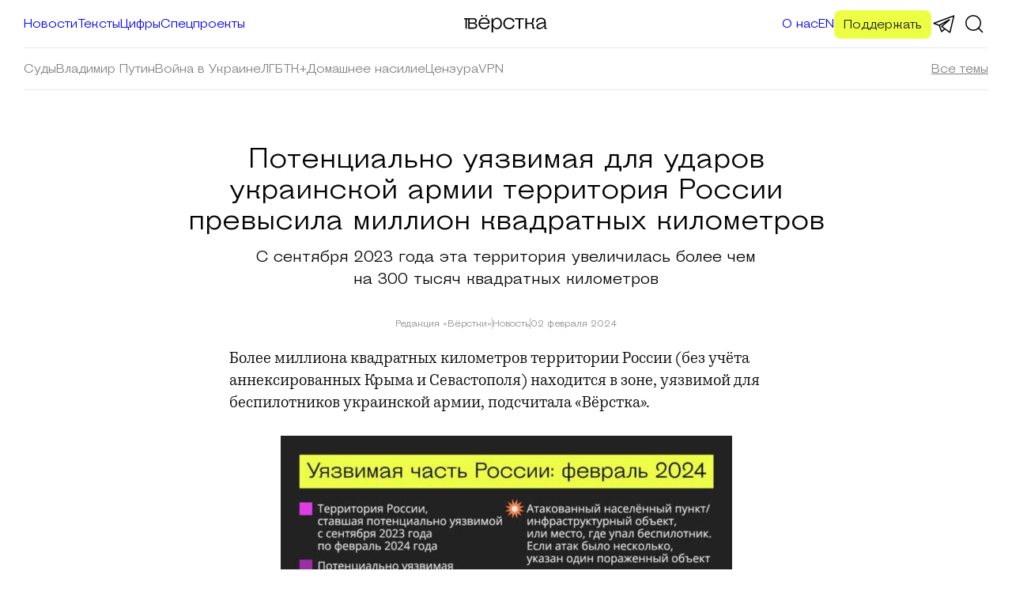

--- FILE ---
content_type: text/html; charset=UTF-8
request_url: https://verstka.media/potencialno-uyazvimaya-dlia-udarov-ukrainskoy-armii-territoriya-rossii-prevysila-million-kvadratnyh-kilometrov-news
body_size: 25324
content:
<!doctype html>
<html dir="ltr" lang="ru-RU" prefix="og: https://ogp.me/ns#">
<head>
	<meta charset="UTF-8">
	<meta name="viewport" content="width=device-width, initial-scale=1">
	<link rel="profile" href="https://gmpg.org/xfn/11">

    <title>Потенциально уязвимая для ударов украинской армии территория России превысила миллион квадратных километров - Вёрстка</title>
	<style>img:is([sizes="auto" i], [sizes^="auto," i]) { contain-intrinsic-size: 3000px 1500px }</style>
	
		<!-- All in One SEO 4.7.8 - aioseo.com -->
	<meta name="description" content="С сентября 2023 года эта территория увеличилась более чем на 300 тысяч квадратных километров" />
	<meta name="robots" content="max-image-preview:large" />
	<meta name="author" content="Редакция «Вёрстки»"/>
	<meta name="p:domain_verify" content="ddaa425927557f881e2e3a10d20f98d4" />
	<link rel="canonical" href="https://verstka.media/potencialno-uyazvimaya-dlia-udarov-ukrainskoy-armii-territoriya-rossii-prevysila-million-kvadratnyh-kilometrov-news" />
	<meta name="generator" content="All in One SEO (AIOSEO) 4.7.8" />
		<meta property="og:locale" content="ru_RU" />
		<meta property="og:site_name" content="Вёрстка" />
		<meta property="og:type" content="article" />
		<meta property="og:title" content="Потенциально уязвимая для ударов украинской армии территория России превысила миллион квадратных километров - Вёрстка" />
		<meta property="og:description" content="С сентября 2023 года эта территория увеличилась более чем на 300 тысяч квадратных километров" />
		<meta property="og:url" content="https://verstka.media/potencialno-uyazvimaya-dlia-udarov-ukrainskoy-armii-territoriya-rossii-prevysila-million-kvadratnyh-kilometrov-news" />
		<meta property="og:image" content="https://verstka.media/wp-content/uploads/2024/02/инфографика.png" />
		<meta property="og:image:secure_url" content="https://verstka.media/wp-content/uploads/2024/02/инфографика.png" />
		<meta property="og:image:width" content="1200" />
		<meta property="og:image:height" content="667" />
		<meta property="article:published_time" content="2024-02-02T12:35:00+00:00" />
		<meta property="article:modified_time" content="2024-02-06T07:41:05+00:00" />
		<meta name="twitter:card" content="summary_large_image" />
		<meta name="twitter:title" content="Потенциально уязвимая для ударов украинской армии территория России превысила миллион квадратных километров - Вёрстка" />
		<meta name="twitter:description" content="С сентября 2023 года эта территория увеличилась более чем на 300 тысяч квадратных километров" />
		<meta name="twitter:image" content="https://verstka.media/wp-content/uploads/2024/02/инфографика.png" />
		<script type="application/ld+json" class="aioseo-schema">
			{"@context":"https:\/\/schema.org","@graph":[{"@type":"BlogPosting","@id":"https:\/\/verstka.media\/potencialno-uyazvimaya-dlia-udarov-ukrainskoy-armii-territoriya-rossii-prevysila-million-kvadratnyh-kilometrov-news#blogposting","name":"\u041f\u043e\u0442\u0435\u043d\u0446\u0438\u0430\u043b\u044c\u043d\u043e \u0443\u044f\u0437\u0432\u0438\u043c\u0430\u044f \u0434\u043b\u044f \u0443\u0434\u0430\u0440\u043e\u0432 \u0443\u043a\u0440\u0430\u0438\u043d\u0441\u043a\u043e\u0439 \u0430\u0440\u043c\u0438\u0438 \u0442\u0435\u0440\u0440\u0438\u0442\u043e\u0440\u0438\u044f \u0420\u043e\u0441\u0441\u0438\u0438 \u043f\u0440\u0435\u0432\u044b\u0441\u0438\u043b\u0430 \u043c\u0438\u043b\u043b\u0438\u043e\u043d \u043a\u0432\u0430\u0434\u0440\u0430\u0442\u043d\u044b\u0445 \u043a\u0438\u043b\u043e\u043c\u0435\u0442\u0440\u043e\u0432 - \u0412\u0451\u0440\u0441\u0442\u043a\u0430","headline":"\u041f\u043e\u0442\u0435\u043d\u0446\u0438\u0430\u043b\u044c\u043d\u043e \u0443\u044f\u0437\u0432\u0438\u043c\u0430\u044f \u0434\u043b\u044f \u0443\u0434\u0430\u0440\u043e\u0432 \u0443\u043a\u0440\u0430\u0438\u043d\u0441\u043a\u043e\u0439 \u0430\u0440\u043c\u0438\u0438 \u0442\u0435\u0440\u0440\u0438\u0442\u043e\u0440\u0438\u044f \u0420\u043e\u0441\u0441\u0438\u0438 \u043f\u0440\u0435\u0432\u044b\u0441\u0438\u043b\u0430 \u043c\u0438\u043b\u043b\u0438\u043e\u043d \u043a\u0432\u0430\u0434\u0440\u0430\u0442\u043d\u044b\u0445 \u043a\u0438\u043b\u043e\u043c\u0435\u0442\u0440\u043e\u0432","author":{"@id":"https:\/\/verstka.media\/author\/editor#author"},"publisher":{"@id":"https:\/\/verstka.media\/#organization"},"image":{"@type":"ImageObject","url":"https:\/\/verstka.media\/wp-content\/uploads\/2024\/02\/uyazvimaya-chast-rossii-infografika.jpg","@id":"https:\/\/verstka.media\/potencialno-uyazvimaya-dlia-udarov-ukrainskoy-armii-territoriya-rossii-prevysila-million-kvadratnyh-kilometrov-news\/#articleImage","width":714,"height":1280},"datePublished":"2024-02-02T13:35:00+01:00","dateModified":"2024-02-06T08:41:05+01:00","inLanguage":"ru-RU","mainEntityOfPage":{"@id":"https:\/\/verstka.media\/potencialno-uyazvimaya-dlia-udarov-ukrainskoy-armii-territoriya-rossii-prevysila-million-kvadratnyh-kilometrov-news#webpage"},"isPartOf":{"@id":"https:\/\/verstka.media\/potencialno-uyazvimaya-dlia-udarov-ukrainskoy-armii-territoriya-rossii-prevysila-million-kvadratnyh-kilometrov-news#webpage"},"articleSection":"\u041d\u043e\u0432\u043e\u0441\u0442\u0438, \u0420\u0443\u0441\u0441\u043a\u0438\u0439"},{"@type":"BreadcrumbList","@id":"https:\/\/verstka.media\/potencialno-uyazvimaya-dlia-udarov-ukrainskoy-armii-territoriya-rossii-prevysila-million-kvadratnyh-kilometrov-news#breadcrumblist","itemListElement":[{"@type":"ListItem","@id":"https:\/\/verstka.media\/#listItem","position":1,"name":"Home"}]},{"@type":"Organization","@id":"https:\/\/verstka.media\/#organization","name":"\u0412\u0451\u0440\u0441\u0442\u043a\u0430","url":"https:\/\/verstka.media\/","logo":{"@type":"ImageObject","url":"https:\/\/verstka.media\/wp-content\/uploads\/2022\/08\/verstka-logo.svg","@id":"https:\/\/verstka.media\/potencialno-uyazvimaya-dlia-udarov-ukrainskoy-armii-territoriya-rossii-prevysila-million-kvadratnyh-kilometrov-news\/#organizationLogo","width":150,"height":31},"image":{"@id":"https:\/\/verstka.media\/potencialno-uyazvimaya-dlia-udarov-ukrainskoy-armii-territoriya-rossii-prevysila-million-kvadratnyh-kilometrov-news\/#organizationLogo"}},{"@type":"Person","@id":"https:\/\/verstka.media\/author\/editor#author","url":"https:\/\/verstka.media\/author\/editor","name":"\u0420\u0435\u0434\u0430\u043a\u0446\u0438\u044f \u00ab\u0412\u0451\u0440\u0441\u0442\u043a\u0438\u00bb","image":{"@type":"ImageObject","@id":"https:\/\/verstka.media\/potencialno-uyazvimaya-dlia-udarov-ukrainskoy-armii-territoriya-rossii-prevysila-million-kvadratnyh-kilometrov-news#authorImage","url":"https:\/\/secure.gravatar.com\/avatar\/f27157bdafbfc4fb5bdeb757845be92e8b259c10ae186b7463310cc75a38cd72?s=96&d=mm&r=g","width":96,"height":96,"caption":"\u0420\u0435\u0434\u0430\u043a\u0446\u0438\u044f \u00ab\u0412\u0451\u0440\u0441\u0442\u043a\u0438\u00bb"}},{"@type":"WebPage","@id":"https:\/\/verstka.media\/potencialno-uyazvimaya-dlia-udarov-ukrainskoy-armii-territoriya-rossii-prevysila-million-kvadratnyh-kilometrov-news#webpage","url":"https:\/\/verstka.media\/potencialno-uyazvimaya-dlia-udarov-ukrainskoy-armii-territoriya-rossii-prevysila-million-kvadratnyh-kilometrov-news","name":"\u041f\u043e\u0442\u0435\u043d\u0446\u0438\u0430\u043b\u044c\u043d\u043e \u0443\u044f\u0437\u0432\u0438\u043c\u0430\u044f \u0434\u043b\u044f \u0443\u0434\u0430\u0440\u043e\u0432 \u0443\u043a\u0440\u0430\u0438\u043d\u0441\u043a\u043e\u0439 \u0430\u0440\u043c\u0438\u0438 \u0442\u0435\u0440\u0440\u0438\u0442\u043e\u0440\u0438\u044f \u0420\u043e\u0441\u0441\u0438\u0438 \u043f\u0440\u0435\u0432\u044b\u0441\u0438\u043b\u0430 \u043c\u0438\u043b\u043b\u0438\u043e\u043d \u043a\u0432\u0430\u0434\u0440\u0430\u0442\u043d\u044b\u0445 \u043a\u0438\u043b\u043e\u043c\u0435\u0442\u0440\u043e\u0432 - \u0412\u0451\u0440\u0441\u0442\u043a\u0430","description":"\u0421 \u0441\u0435\u043d\u0442\u044f\u0431\u0440\u044f 2023 \u0433\u043e\u0434\u0430 \u044d\u0442\u0430 \u0442\u0435\u0440\u0440\u0438\u0442\u043e\u0440\u0438\u044f \u0443\u0432\u0435\u043b\u0438\u0447\u0438\u043b\u0430\u0441\u044c \u0431\u043e\u043b\u0435\u0435 \u0447\u0435\u043c \u043d\u0430 300 \u0442\u044b\u0441\u044f\u0447 \u043a\u0432\u0430\u0434\u0440\u0430\u0442\u043d\u044b\u0445 \u043a\u0438\u043b\u043e\u043c\u0435\u0442\u0440\u043e\u0432","inLanguage":"ru-RU","isPartOf":{"@id":"https:\/\/verstka.media\/#website"},"breadcrumb":{"@id":"https:\/\/verstka.media\/potencialno-uyazvimaya-dlia-udarov-ukrainskoy-armii-territoriya-rossii-prevysila-million-kvadratnyh-kilometrov-news#breadcrumblist"},"author":{"@id":"https:\/\/verstka.media\/author\/editor#author"},"creator":{"@id":"https:\/\/verstka.media\/author\/editor#author"},"datePublished":"2024-02-02T13:35:00+01:00","dateModified":"2024-02-06T08:41:05+01:00"},{"@type":"WebSite","@id":"https:\/\/verstka.media\/#website","url":"https:\/\/verstka.media\/","name":"\u0412\u0451\u0440\u0441\u0442\u043a\u0430","inLanguage":"ru-RU","publisher":{"@id":"https:\/\/verstka.media\/#organization"}}]}
		</script>
		<!-- All in One SEO -->

<link rel="alternate" type="application/rss+xml" title="Вёрстка &raquo; Лента" href="https://verstka.media/feed" />
<link rel="alternate" type="application/rss+xml" title="Вёрстка &raquo; Лента комментариев" href="https://verstka.media/comments/feed" />
<script>
window._wpemojiSettings = {"baseUrl":"https:\/\/s.w.org\/images\/core\/emoji\/15.1.0\/72x72\/","ext":".png","svgUrl":"https:\/\/s.w.org\/images\/core\/emoji\/15.1.0\/svg\/","svgExt":".svg","source":{"concatemoji":"https:\/\/verstka.media\/wp-includes\/js\/wp-emoji-release.min.js?ver=6.8.1"}};
/*! This file is auto-generated */
!function(i,n){var o,s,e;function c(e){try{var t={supportTests:e,timestamp:(new Date).valueOf()};sessionStorage.setItem(o,JSON.stringify(t))}catch(e){}}function p(e,t,n){e.clearRect(0,0,e.canvas.width,e.canvas.height),e.fillText(t,0,0);var t=new Uint32Array(e.getImageData(0,0,e.canvas.width,e.canvas.height).data),r=(e.clearRect(0,0,e.canvas.width,e.canvas.height),e.fillText(n,0,0),new Uint32Array(e.getImageData(0,0,e.canvas.width,e.canvas.height).data));return t.every(function(e,t){return e===r[t]})}function u(e,t,n){switch(t){case"flag":return n(e,"\ud83c\udff3\ufe0f\u200d\u26a7\ufe0f","\ud83c\udff3\ufe0f\u200b\u26a7\ufe0f")?!1:!n(e,"\ud83c\uddfa\ud83c\uddf3","\ud83c\uddfa\u200b\ud83c\uddf3")&&!n(e,"\ud83c\udff4\udb40\udc67\udb40\udc62\udb40\udc65\udb40\udc6e\udb40\udc67\udb40\udc7f","\ud83c\udff4\u200b\udb40\udc67\u200b\udb40\udc62\u200b\udb40\udc65\u200b\udb40\udc6e\u200b\udb40\udc67\u200b\udb40\udc7f");case"emoji":return!n(e,"\ud83d\udc26\u200d\ud83d\udd25","\ud83d\udc26\u200b\ud83d\udd25")}return!1}function f(e,t,n){var r="undefined"!=typeof WorkerGlobalScope&&self instanceof WorkerGlobalScope?new OffscreenCanvas(300,150):i.createElement("canvas"),a=r.getContext("2d",{willReadFrequently:!0}),o=(a.textBaseline="top",a.font="600 32px Arial",{});return e.forEach(function(e){o[e]=t(a,e,n)}),o}function t(e){var t=i.createElement("script");t.src=e,t.defer=!0,i.head.appendChild(t)}"undefined"!=typeof Promise&&(o="wpEmojiSettingsSupports",s=["flag","emoji"],n.supports={everything:!0,everythingExceptFlag:!0},e=new Promise(function(e){i.addEventListener("DOMContentLoaded",e,{once:!0})}),new Promise(function(t){var n=function(){try{var e=JSON.parse(sessionStorage.getItem(o));if("object"==typeof e&&"number"==typeof e.timestamp&&(new Date).valueOf()<e.timestamp+604800&&"object"==typeof e.supportTests)return e.supportTests}catch(e){}return null}();if(!n){if("undefined"!=typeof Worker&&"undefined"!=typeof OffscreenCanvas&&"undefined"!=typeof URL&&URL.createObjectURL&&"undefined"!=typeof Blob)try{var e="postMessage("+f.toString()+"("+[JSON.stringify(s),u.toString(),p.toString()].join(",")+"));",r=new Blob([e],{type:"text/javascript"}),a=new Worker(URL.createObjectURL(r),{name:"wpTestEmojiSupports"});return void(a.onmessage=function(e){c(n=e.data),a.terminate(),t(n)})}catch(e){}c(n=f(s,u,p))}t(n)}).then(function(e){for(var t in e)n.supports[t]=e[t],n.supports.everything=n.supports.everything&&n.supports[t],"flag"!==t&&(n.supports.everythingExceptFlag=n.supports.everythingExceptFlag&&n.supports[t]);n.supports.everythingExceptFlag=n.supports.everythingExceptFlag&&!n.supports.flag,n.DOMReady=!1,n.readyCallback=function(){n.DOMReady=!0}}).then(function(){return e}).then(function(){var e;n.supports.everything||(n.readyCallback(),(e=n.source||{}).concatemoji?t(e.concatemoji):e.wpemoji&&e.twemoji&&(t(e.twemoji),t(e.wpemoji)))}))}((window,document),window._wpemojiSettings);
</script>
<link rel='stylesheet' id='sbi_styles-css' href='https://verstka.media/wp-content/plugins/instagram-feed/css/sbi-styles.min.css?ver=6.6.1' media='all' />
<style id='wp-emoji-styles-inline-css'>

	img.wp-smiley, img.emoji {
		display: inline !important;
		border: none !important;
		box-shadow: none !important;
		height: 1em !important;
		width: 1em !important;
		margin: 0 0.07em !important;
		vertical-align: -0.1em !important;
		background: none !important;
		padding: 0 !important;
	}
</style>
<link rel='stylesheet' id='wp-block-library-css' href='https://verstka.media/wp-includes/css/dist/block-library/style.min.css?ver=6.8.1' media='all' />
<style id='classic-theme-styles-inline-css'>
/*! This file is auto-generated */
.wp-block-button__link{color:#fff;background-color:#32373c;border-radius:9999px;box-shadow:none;text-decoration:none;padding:calc(.667em + 2px) calc(1.333em + 2px);font-size:1.125em}.wp-block-file__button{background:#32373c;color:#fff;text-decoration:none}
</style>
<style id='global-styles-inline-css'>
:root{--wp--preset--aspect-ratio--square: 1;--wp--preset--aspect-ratio--4-3: 4/3;--wp--preset--aspect-ratio--3-4: 3/4;--wp--preset--aspect-ratio--3-2: 3/2;--wp--preset--aspect-ratio--2-3: 2/3;--wp--preset--aspect-ratio--16-9: 16/9;--wp--preset--aspect-ratio--9-16: 9/16;--wp--preset--color--black: #000000;--wp--preset--color--cyan-bluish-gray: #abb8c3;--wp--preset--color--white: #ffffff;--wp--preset--color--pale-pink: #f78da7;--wp--preset--color--vivid-red: #cf2e2e;--wp--preset--color--luminous-vivid-orange: #ff6900;--wp--preset--color--luminous-vivid-amber: #fcb900;--wp--preset--color--light-green-cyan: #7bdcb5;--wp--preset--color--vivid-green-cyan: #00d084;--wp--preset--color--pale-cyan-blue: #8ed1fc;--wp--preset--color--vivid-cyan-blue: #0693e3;--wp--preset--color--vivid-purple: #9b51e0;--wp--preset--gradient--vivid-cyan-blue-to-vivid-purple: linear-gradient(135deg,rgba(6,147,227,1) 0%,rgb(155,81,224) 100%);--wp--preset--gradient--light-green-cyan-to-vivid-green-cyan: linear-gradient(135deg,rgb(122,220,180) 0%,rgb(0,208,130) 100%);--wp--preset--gradient--luminous-vivid-amber-to-luminous-vivid-orange: linear-gradient(135deg,rgba(252,185,0,1) 0%,rgba(255,105,0,1) 100%);--wp--preset--gradient--luminous-vivid-orange-to-vivid-red: linear-gradient(135deg,rgba(255,105,0,1) 0%,rgb(207,46,46) 100%);--wp--preset--gradient--very-light-gray-to-cyan-bluish-gray: linear-gradient(135deg,rgb(238,238,238) 0%,rgb(169,184,195) 100%);--wp--preset--gradient--cool-to-warm-spectrum: linear-gradient(135deg,rgb(74,234,220) 0%,rgb(151,120,209) 20%,rgb(207,42,186) 40%,rgb(238,44,130) 60%,rgb(251,105,98) 80%,rgb(254,248,76) 100%);--wp--preset--gradient--blush-light-purple: linear-gradient(135deg,rgb(255,206,236) 0%,rgb(152,150,240) 100%);--wp--preset--gradient--blush-bordeaux: linear-gradient(135deg,rgb(254,205,165) 0%,rgb(254,45,45) 50%,rgb(107,0,62) 100%);--wp--preset--gradient--luminous-dusk: linear-gradient(135deg,rgb(255,203,112) 0%,rgb(199,81,192) 50%,rgb(65,88,208) 100%);--wp--preset--gradient--pale-ocean: linear-gradient(135deg,rgb(255,245,203) 0%,rgb(182,227,212) 50%,rgb(51,167,181) 100%);--wp--preset--gradient--electric-grass: linear-gradient(135deg,rgb(202,248,128) 0%,rgb(113,206,126) 100%);--wp--preset--gradient--midnight: linear-gradient(135deg,rgb(2,3,129) 0%,rgb(40,116,252) 100%);--wp--preset--font-size--small: 13px;--wp--preset--font-size--medium: 20px;--wp--preset--font-size--large: 36px;--wp--preset--font-size--x-large: 42px;--wp--preset--spacing--20: 0.44rem;--wp--preset--spacing--30: 0.67rem;--wp--preset--spacing--40: 1rem;--wp--preset--spacing--50: 1.5rem;--wp--preset--spacing--60: 2.25rem;--wp--preset--spacing--70: 3.38rem;--wp--preset--spacing--80: 5.06rem;--wp--preset--shadow--natural: 6px 6px 9px rgba(0, 0, 0, 0.2);--wp--preset--shadow--deep: 12px 12px 50px rgba(0, 0, 0, 0.4);--wp--preset--shadow--sharp: 6px 6px 0px rgba(0, 0, 0, 0.2);--wp--preset--shadow--outlined: 6px 6px 0px -3px rgba(255, 255, 255, 1), 6px 6px rgba(0, 0, 0, 1);--wp--preset--shadow--crisp: 6px 6px 0px rgba(0, 0, 0, 1);}:where(.is-layout-flex){gap: 0.5em;}:where(.is-layout-grid){gap: 0.5em;}body .is-layout-flex{display: flex;}.is-layout-flex{flex-wrap: wrap;align-items: center;}.is-layout-flex > :is(*, div){margin: 0;}body .is-layout-grid{display: grid;}.is-layout-grid > :is(*, div){margin: 0;}:where(.wp-block-columns.is-layout-flex){gap: 2em;}:where(.wp-block-columns.is-layout-grid){gap: 2em;}:where(.wp-block-post-template.is-layout-flex){gap: 1.25em;}:where(.wp-block-post-template.is-layout-grid){gap: 1.25em;}.has-black-color{color: var(--wp--preset--color--black) !important;}.has-cyan-bluish-gray-color{color: var(--wp--preset--color--cyan-bluish-gray) !important;}.has-white-color{color: var(--wp--preset--color--white) !important;}.has-pale-pink-color{color: var(--wp--preset--color--pale-pink) !important;}.has-vivid-red-color{color: var(--wp--preset--color--vivid-red) !important;}.has-luminous-vivid-orange-color{color: var(--wp--preset--color--luminous-vivid-orange) !important;}.has-luminous-vivid-amber-color{color: var(--wp--preset--color--luminous-vivid-amber) !important;}.has-light-green-cyan-color{color: var(--wp--preset--color--light-green-cyan) !important;}.has-vivid-green-cyan-color{color: var(--wp--preset--color--vivid-green-cyan) !important;}.has-pale-cyan-blue-color{color: var(--wp--preset--color--pale-cyan-blue) !important;}.has-vivid-cyan-blue-color{color: var(--wp--preset--color--vivid-cyan-blue) !important;}.has-vivid-purple-color{color: var(--wp--preset--color--vivid-purple) !important;}.has-black-background-color{background-color: var(--wp--preset--color--black) !important;}.has-cyan-bluish-gray-background-color{background-color: var(--wp--preset--color--cyan-bluish-gray) !important;}.has-white-background-color{background-color: var(--wp--preset--color--white) !important;}.has-pale-pink-background-color{background-color: var(--wp--preset--color--pale-pink) !important;}.has-vivid-red-background-color{background-color: var(--wp--preset--color--vivid-red) !important;}.has-luminous-vivid-orange-background-color{background-color: var(--wp--preset--color--luminous-vivid-orange) !important;}.has-luminous-vivid-amber-background-color{background-color: var(--wp--preset--color--luminous-vivid-amber) !important;}.has-light-green-cyan-background-color{background-color: var(--wp--preset--color--light-green-cyan) !important;}.has-vivid-green-cyan-background-color{background-color: var(--wp--preset--color--vivid-green-cyan) !important;}.has-pale-cyan-blue-background-color{background-color: var(--wp--preset--color--pale-cyan-blue) !important;}.has-vivid-cyan-blue-background-color{background-color: var(--wp--preset--color--vivid-cyan-blue) !important;}.has-vivid-purple-background-color{background-color: var(--wp--preset--color--vivid-purple) !important;}.has-black-border-color{border-color: var(--wp--preset--color--black) !important;}.has-cyan-bluish-gray-border-color{border-color: var(--wp--preset--color--cyan-bluish-gray) !important;}.has-white-border-color{border-color: var(--wp--preset--color--white) !important;}.has-pale-pink-border-color{border-color: var(--wp--preset--color--pale-pink) !important;}.has-vivid-red-border-color{border-color: var(--wp--preset--color--vivid-red) !important;}.has-luminous-vivid-orange-border-color{border-color: var(--wp--preset--color--luminous-vivid-orange) !important;}.has-luminous-vivid-amber-border-color{border-color: var(--wp--preset--color--luminous-vivid-amber) !important;}.has-light-green-cyan-border-color{border-color: var(--wp--preset--color--light-green-cyan) !important;}.has-vivid-green-cyan-border-color{border-color: var(--wp--preset--color--vivid-green-cyan) !important;}.has-pale-cyan-blue-border-color{border-color: var(--wp--preset--color--pale-cyan-blue) !important;}.has-vivid-cyan-blue-border-color{border-color: var(--wp--preset--color--vivid-cyan-blue) !important;}.has-vivid-purple-border-color{border-color: var(--wp--preset--color--vivid-purple) !important;}.has-vivid-cyan-blue-to-vivid-purple-gradient-background{background: var(--wp--preset--gradient--vivid-cyan-blue-to-vivid-purple) !important;}.has-light-green-cyan-to-vivid-green-cyan-gradient-background{background: var(--wp--preset--gradient--light-green-cyan-to-vivid-green-cyan) !important;}.has-luminous-vivid-amber-to-luminous-vivid-orange-gradient-background{background: var(--wp--preset--gradient--luminous-vivid-amber-to-luminous-vivid-orange) !important;}.has-luminous-vivid-orange-to-vivid-red-gradient-background{background: var(--wp--preset--gradient--luminous-vivid-orange-to-vivid-red) !important;}.has-very-light-gray-to-cyan-bluish-gray-gradient-background{background: var(--wp--preset--gradient--very-light-gray-to-cyan-bluish-gray) !important;}.has-cool-to-warm-spectrum-gradient-background{background: var(--wp--preset--gradient--cool-to-warm-spectrum) !important;}.has-blush-light-purple-gradient-background{background: var(--wp--preset--gradient--blush-light-purple) !important;}.has-blush-bordeaux-gradient-background{background: var(--wp--preset--gradient--blush-bordeaux) !important;}.has-luminous-dusk-gradient-background{background: var(--wp--preset--gradient--luminous-dusk) !important;}.has-pale-ocean-gradient-background{background: var(--wp--preset--gradient--pale-ocean) !important;}.has-electric-grass-gradient-background{background: var(--wp--preset--gradient--electric-grass) !important;}.has-midnight-gradient-background{background: var(--wp--preset--gradient--midnight) !important;}.has-small-font-size{font-size: var(--wp--preset--font-size--small) !important;}.has-medium-font-size{font-size: var(--wp--preset--font-size--medium) !important;}.has-large-font-size{font-size: var(--wp--preset--font-size--large) !important;}.has-x-large-font-size{font-size: var(--wp--preset--font-size--x-large) !important;}
:where(.wp-block-post-template.is-layout-flex){gap: 1.25em;}:where(.wp-block-post-template.is-layout-grid){gap: 1.25em;}
:where(.wp-block-columns.is-layout-flex){gap: 2em;}:where(.wp-block-columns.is-layout-grid){gap: 2em;}
:root :where(.wp-block-pullquote){font-size: 1.5em;line-height: 1.6;}
</style>
<link rel='stylesheet' id='crp-public-css' href='https://verstka.media/wp-content/plugins/custom-related-posts/dist/public.css?ver=1.7.4' media='all' />
<link rel='stylesheet' id='gcc-block-css-css' href='https://verstka.media/wp-content/plugins/geolist-custom-core/assets/block.css?ver=1696283440' media='all' />
<link rel='stylesheet' id='wpa-css-css' href='https://verstka.media/wp-content/plugins/honeypot/includes/css/wpa.css?ver=2.3.04' media='all' />
<link rel='stylesheet' id='verstka-media-swiper-css-css' href='https://verstka.media/wp-content/themes/verstka-media/assets/swiper-bundle.min.css?ver=1766737478' media='all' />
<link rel='stylesheet' id='verstka-media-style-css' href='https://verstka.media/wp-content/themes/verstka-media/style.css?ver=1766737478' media='all' />
<link rel='stylesheet' id='verstka-media-ponyfill-css' href='https://verstka.media/wp-content/themes/verstka-media/assets/ponyfill.css?ver=1766737478' media='all' />
<link rel='stylesheet' id='verstka-media-theme-css' href='https://verstka.media/wp-content/themes/verstka-media/assets/theme.css?ver=1766737478' media='all' />
<style id='wp-typography-custom-inline-css'>
sub, sup{font-size: 75%;line-height: 100%}sup{vertical-align: 60%}sub{vertical-align: -10%}.amp{font-family: Baskerville, "Goudy Old Style", Palatino, "Book Antiqua", "Warnock Pro", serif;font-size: 1.1em;font-style: italic;font-weight: normal;line-height: 1em}.caps{font-size: 90%}.dquo{margin-left: -0.4em}.quo{margin-left: -0.2em}.pull-single{margin-left: -0.15em}.push-single{margin-right: 0.15em}.pull-double{margin-left: -0.38em}.push-double{margin-right: 0.38em}
</style>
<style id='wp-typography-safari-font-workaround-inline-css'>
body {-webkit-font-feature-settings: "liga";font-feature-settings: "liga";-ms-font-feature-settings: normal;}
</style>
<script src="https://verstka.media/wp-includes/js/jquery/jquery.min.js?ver=3.7.1" id="jquery-core-js"></script>
<script src="https://verstka.media/wp-includes/js/jquery/jquery-migrate.min.js?ver=3.4.1" id="jquery-migrate-js"></script>
<script src="https://verstka.media/wp-content/plugins/geolist-custom-core/assets/gcc-scripts.js?ver=1696283440" id="gcc-block-js-js"></script>
<link rel="https://api.w.org/" href="https://verstka.media/wp-json/" /><link rel="alternate" title="JSON" type="application/json" href="https://verstka.media/wp-json/wp/v2/posts/19128" /><link rel="EditURI" type="application/rsd+xml" title="RSD" href="https://verstka.media/xmlrpc.php?rsd" />
<meta name="generator" content="WordPress 6.8.1" />
<link rel='shortlink' href='https://verstka.media/?p=19128' />
<link rel="alternate" title="oEmbed (JSON)" type="application/json+oembed" href="https://verstka.media/wp-json/oembed/1.0/embed?url=https%3A%2F%2Fverstka.media%2Fpotencialno-uyazvimaya-dlia-udarov-ukrainskoy-armii-territoriya-rossii-prevysila-million-kvadratnyh-kilometrov-news" />
<link rel="alternate" title="oEmbed (XML)" type="text/xml+oembed" href="https://verstka.media/wp-json/oembed/1.0/embed?url=https%3A%2F%2Fverstka.media%2Fpotencialno-uyazvimaya-dlia-udarov-ukrainskoy-armii-territoriya-rossii-prevysila-million-kvadratnyh-kilometrov-news&#038;format=xml" />
<!-- Google Tag Manager -->
<script>(function(w,d,s,l,i){w[l]=w[l]||[];w[l].push({'gtm.start':
new Date().getTime(),event:'gtm.js'});var f=d.getElementsByTagName(s)[0],
j=d.createElement(s),dl=l!='dataLayer'?'&l='+l:'';j.async=true;j.src=
'https://www.googletagmanager.com/gtm.js?id='+i+dl;f.parentNode.insertBefore(j,f);
})(window,document,'script','dataLayer','GTM-T6S79KCT');</script>
<!-- End Google Tag Manager -->
<!-- Google Tag Manager -->
<script>(function(w,d,s,l,i){w[l]=w[l]||[];w[l].push({'gtm.start':
new Date().getTime(),event:'gtm.js'});var f=d.getElementsByTagName(s)[0],
j=d.createElement(s),dl=l!='dataLayer'?'&l='+l:'';j.async=true;j.src=
'https://www.googletagmanager.com/gtm.js?id='+i+dl;f.parentNode.insertBefore(j,f);
})(window,document,'script','dataLayer','GTM-N85MQRT');</script>
<!-- End Google Tag Manager -->
<!-- Birman's Likely Social Media Buttons -->
<link href="https://unpkg.com/ilyabirman-likely@2/release/likely.min.css" rel="stylesheet"><link rel="icon" href="https://verstka.media/wp-content/uploads/2022/04/cropped-Verstka-Icon-01-e1651014325202-32x32.png" sizes="32x32" />
<link rel="icon" href="https://verstka.media/wp-content/uploads/2022/04/cropped-Verstka-Icon-01-e1651014325202-192x192.png" sizes="192x192" />
<link rel="apple-touch-icon" href="https://verstka.media/wp-content/uploads/2022/04/cropped-Verstka-Icon-01-e1651014325202-180x180.png" />
<meta name="msapplication-TileImage" content="https://verstka.media/wp-content/uploads/2022/04/cropped-Verstka-Icon-01-e1651014325202-270x270.png" />
</head>


<body class="wp-singular post-template-default single single-post postid-19128 single-format-standard wp-custom-logo wp-theme-verstka-media no-sidebar">
<!-- Google Tag Manager (noscript) -->
<noscript><iframe src="https://www.googletagmanager.com/ns.html?id=GTM-N85MQRT"
height="0" width="0" style="display:none;visibility:hidden"></iframe></noscript>
<!-- End Google Tag Manager (noscript) -->


<!-- Google Tag Manager (noscript) -->
<noscript><iframe src="https://www.googletagmanager.com/ns.html?id=GTM-T6S79KCT"
height="0" width="0" style="display:none;visibility:hidden"></iframe></noscript>
<!-- End Google Tag Manager (noscript) -->

<div class="wp-site-blocks">

    
	<header class="wp-block-template-part verstka-site-header verstka-site-header-new sticky">
		<div class="wp-block-group gapless-group is-layout-constrained">
			<div class="verstka-mobile-topbar alignfull">
				<a href="https://verstkasupport.media" target="_blank" data-wpel-link="external" rel="nofollow">Поддержите Вёрстку</a>
				<button aria-label="Закрыть" class="verstka-mobile-topbar-close">
					<svg width="36" height="36" viewBox="0 0 36 36" fill="none" xmlns="http://www.w3.org/2000/svg">
				<path d="M10 10L26 26" stroke="#1B1B1B" stroke-width="1.5"/>
				<path d="M26 10L10 26" stroke="#1B1B1B" stroke-width="1.5"/>
				</svg>
							</button>
			</div>
			<div class="wp-block-group alignfull is-layout-constrained">
				<div class="wp-block-group site-brand header is-content-justification-space-between is-layout-flex wp-container-3">

					<a href="https://verstka.media/?s" class="wp-block-search-mobile" data-wpel-link="internal">
						<svg width="36" height="36" viewBox="0 0 36 36" fill="none" xmlns="http://www.w3.org/2000/svg">
						<circle cx="17" cy="17" r="9.25" stroke="black" stroke-width="1.5"/>
						<path d="M29 29L23 23" stroke="black" stroke-width="1.5"/>
					</svg>					</a>

					<div class="wp-block-site-logo"><a href="https://verstka.media/" class="custom-logo-link" rel="home" data-wpel-link="internal"><img width="153" height="31" src="https://verstka.media/wp-content/uploads/2022/08/verstka-logo.svg" class="custom-logo" alt="Вёрстка" decoding="async" /></a></div>
					<nav class="is-responsive wp-block-navigation is-layout-flex wp-block-navigation-is-layout-flex" aria-label="verstka-main-menu">

						<button aria-haspopup="true" aria-label="Открыть меню" class="wp-block-navigation__responsive-container-open " data-micromodal-trigger="modal-2">
							<svg width="36" height="36" viewBox="0 0 36 36" fill="none" xmlns="http://www.w3.org/2000/svg">
				<path d="M9 22H27" stroke="black" stroke-width="1.5"/>
				<path d="M27 14L9 14" stroke="black" stroke-width="1.5"/>
				</svg>
									</button>

						<div class="wp-block-navigation__responsive-container" id="modal-2" tabindex="-1">
							<div class="wp-block-navigation__responsive-close" tabindex="-1">
								<div class="wp-block-navigation__responsive-dialog">

									<button aria-label="Закрыть меню" data-micromodal-close="" class="wp-block-navigation__responsive-container-close">
										<svg width="36" height="36" viewBox="0 0 36 36" fill="none" xmlns="http://www.w3.org/2000/svg">
				<path d="M10 10L26 26" stroke="#1B1B1B" stroke-width="1.5"/>
				<path d="M26 10L10 26" stroke="#1B1B1B" stroke-width="1.5"/>
				</svg>
												</button>

									<div class="wp-block-navigation__responsive-container-content" id="modal-2-content">

										<div class="verstka-header-menu-wrapper-1">
											<div class="menu-glavnoe-menyu-container"><ul id="menu-glavnoe-menyu" class="wp-block-navigation__container vm-main-menu-new vm-main-menu-new-l"><li id="menu-item-29499" class="menu-item menu-item-type-taxonomy menu-item-object-category current-post-ancestor current-menu-parent current-post-parent menu-item-29499"><a href="https://verstka.media/category/news" data-wpel-link="internal">Новости</a></li>
<li id="menu-item-29500" class="menu-item menu-item-type-taxonomy menu-item-object-category menu-item-29500"><a href="https://verstka.media/category/article" data-wpel-link="internal">Тексты</a></li>
<li id="menu-item-29501" class="menu-item menu-item-type-taxonomy menu-item-object-category menu-item-29501"><a href="https://verstka.media/category/research" data-wpel-link="internal">Цифры</a></li>
<li id="menu-item-33108" class="menu-item menu-item-type-taxonomy menu-item-object-category menu-item-33108"><a href="https://verstka.media/category/special-projects" data-wpel-link="internal">Спецпроекты</a></li>
</ul></div>										</div>

										<div class="verstka-header-menu-wrapper-2">
											<div class="menu-glavnoe-menyu-2-container"><ul id="menu-glavnoe-menyu-2" class="wp-block-navigation__container vm-main-menu-new vm-main-menu-new-r"><li id="menu-item-33109" class="menu-item menu-item-type-post_type menu-item-object-page menu-item-33109"><a href="https://verstka.media/about" data-wpel-link="internal">О нас</a></li>
<li id="menu-item-37464" class="menu-item menu-item-type-taxonomy menu-item-object-category menu-item-37464"><a href="https://verstka.media/category/en" data-wpel-link="internal">EN</a></li>
</ul></div>										</div>



										
										<div class="wp-block-buttons is-layout-flex wp-block-buttons-is-layout-flex">
											<div class="wp-block-button has-custom-font-size is-style-outline verstka-support-button">
												<a href="https://verstkasupport.media" target="_blank" class="vm-button-new" data-wpel-link="external" rel="nofollow">Поддержать</a>
											</div>
										</div>

										<ul class="wp-block-social-links is-style-logos-only is-layout-flex wp-block-social-links-is-layout-flex">

											<li class="wp-social-link wp-social-link-telegram wp-block-social-link">
												<a href="https://t.me/svobodnieslova" class="wp-block-social-link-anchor" target="_blank" data-wpel-link="external" rel="nofollow">
													<svg width="36" height="36" viewBox="0 0 36 36" fill="none" xmlns="http://www.w3.org/2000/svg" aria-hidden="true" focusable="false">
					<path d="M10 20L12.9493 27.8647C12.9738 27.9301 13.0562 27.9509 13.1087 27.9048L17 24.5" stroke="black" stroke-width="1.5"/>
					<path d="M23.379 28.9136L13.1039 21.5742C13.0511 21.5365 13.0476 21.4592 13.0969 21.4169L22.7491 13.1437C22.8406 13.0652 22.7408 12.9218 22.6354 12.9803L10.0396 19.978C10.0144 19.992 9.98447 19.9945 9.95737 19.9848L3.25813 17.5922C3.17028 17.5608 3.16944 17.4369 3.25686 17.4043L28.3244 8.06542C28.3994 8.0375 28.4751 8.10449 28.4566 8.18229L23.5344 28.8554C23.518 28.9245 23.4368 28.9549 23.379 28.9136Z" stroke="black" stroke-width="1.5"/>
				</svg>												</a>
											</li>
											
											<li class="wp-social-link wp-social-link-search wp-block-social-link">
												<a href="https://verstka.media/?s" class="wp-block-social-link-anchor" data-wpel-link="internal">
													<svg width="36" height="36" viewBox="0 0 36 36" fill="none" xmlns="http://www.w3.org/2000/svg">
						<circle cx="17" cy="17" r="9.25" stroke="black" stroke-width="1.5"/>
						<path d="M29 29L23 23" stroke="black" stroke-width="1.5"/>
					</svg>												</a>
											</li>
										</ul>
									</div>
								</div>
							</div>

							<div class="vm-header-social-links">
								<a href="#">
									
				<svg width="36" height="36" viewBox="0 0 36 36" fill="none" xmlns="http://www.w3.org/2000/svg">
				<path d="M11.4285 19.2861L13.9492 26.008C13.9737 26.0734 14.0561 26.0941 14.1086 26.0481L17.4285 23.1433" stroke="#1B1B1B" stroke-width="1.5"/>
				<path d="M22.8782 26.9136L14.1031 20.6456C14.0502 20.6079 14.0468 20.5306 14.0961 20.4883L22.2482 13.5008C22.3397 13.4224 22.2399 13.2789 22.1346 13.3375L11.4673 19.2637C11.4422 19.2777 11.4122 19.2802 11.3851 19.2705L5.68587 17.235C5.59802 17.2037 5.59718 17.0797 5.68459 17.0472L27.1093 9.06542C27.1842 9.0375 27.26 9.10449 27.2415 9.18229L23.0336 26.8554C23.0172 26.9245 22.936 26.9549 22.8782 26.9136Z" stroke="#1B1B1B" stroke-width="1.5"/>
				</svg>
											</a>
								<a href="#">
									
				<svg width="36" height="36" viewBox="0 0 36 36" fill="none" xmlns="http://www.w3.org/2000/svg">
				<rect x="7.75" y="7.75" width="20.5" height="20.5" rx="5.25" stroke="#1B1B1B" stroke-width="1.5"/>
				<rect x="13.25" y="13.25" width="9.5" height="9.5" rx="4.75" stroke="#1B1B1B" stroke-width="1.5"/>
				<rect x="23.625" y="11.625" width="1.25" height="1.25" rx="0.625" fill="#1B1B1B" stroke="#1B1B1B" stroke-width="1.25"/>
				</svg>
											</a>
								<a href="#">
									
				<svg width="36" height="36" viewBox="0 0 36 36" fill="none" xmlns="http://www.w3.org/2000/svg">
				<path d="M26.0216 12.4482C26.0216 12.4482 26.0216 12.4482 26.0216 12.4481C26.6968 12.3354 27.3545 12.1705 27.9809 11.8869C27.9869 11.8842 27.9938 11.8878 27.9948 11.8943C28.0148 12.0274 27.9762 12.1405 27.8988 12.2421C27.4385 12.8457 26.9264 13.4012 26.3054 13.8552C26.2433 13.9006 26.1748 13.9372 26.1187 13.9905C26.0751 14.032 26.0547 14.0796 26.0546 14.1402C26.054 14.5616 26.0397 14.9827 26.0074 15.4028C25.9151 16.6107 25.6969 17.7948 25.2891 18.9425C24.8723 20.1157 24.2796 21.1952 23.4649 22.1539C22.5455 23.2356 21.4334 24.0858 20.1515 24.7286C19.1362 25.2379 18.0637 25.5843 16.9422 25.7894C16.5066 25.869 16.0673 25.9238 15.6251 25.9579C15.1621 25.9936 14.6988 26.0088 14.2351 25.9949C13.6992 25.9788 13.1655 25.9342 12.6348 25.8567C11.9229 25.7529 11.2226 25.6009 10.5392 25.3813C9.68182 25.1058 8.86765 24.7393 8.10636 24.2651C8.10003 24.2611 8.09295 24.2579 8.08752 24.2531C8.05061 24.22 7.97965 24.1972 8.00556 24.1379C8.02831 24.0861 8.09626 24.0941 8.14779 24.1008C8.43886 24.1392 8.7313 24.1559 9.02478 24.1534C9.94201 24.1455 10.8318 23.9859 11.6971 23.6923C12.1888 23.5255 12.6815 23.3608 13.1455 23.1272C13.3843 23.007 13.6148 22.8741 13.8043 22.6842C13.8502 22.6383 13.8954 22.5915 13.9293 22.5318C13.9324 22.5263 13.9296 22.5195 13.9236 22.5177C13.8376 22.4929 13.7514 22.4895 13.6663 22.4823C13.4388 22.4631 13.2284 22.3821 13.0152 22.3129C12.4478 22.1286 11.916 21.8776 11.4504 21.5065C10.8755 21.0482 10.4784 20.4695 10.2272 19.7931C10.1862 19.6827 10.2195 19.6399 10.3393 19.6511C10.5965 19.6754 10.8544 19.6871 11.1122 19.6871C11.3555 19.6871 11.5997 19.6747 11.8397 19.6161C11.8458 19.6146 11.8491 19.6078 11.8452 19.603C11.8282 19.5818 11.7998 19.5902 11.7792 19.5848C11.2401 19.4412 10.7505 19.2019 10.3175 18.8593C9.64415 18.3266 9.17816 17.6549 8.91797 16.85C8.80181 16.4907 8.73431 16.1228 8.73958 15.7445C8.73958 15.7346 8.73913 15.7248 8.73988 15.7152C8.74787 15.6117 8.79563 15.5839 8.88889 15.6312C9.1206 15.7488 9.36377 15.8384 9.61387 15.9109C9.85417 15.9806 10.0988 16.0303 10.3474 16.0625C10.3767 16.0663 10.4063 16.0665 10.4469 16.0678C10.4565 16.0682 10.4612 16.0558 10.4536 16.0498C10.3011 15.9271 10.1665 15.8108 10.0347 15.6918C9.44709 15.1612 9.09318 14.5001 8.8907 13.7553C8.80602 13.4438 8.76128 13.1266 8.74892 12.804C8.72708 12.2328 8.82034 11.6847 9.07194 11.1653C9.12753 11.0506 9.19247 10.9408 9.26614 10.836C9.34208 10.7281 9.40129 10.7236 9.49078 10.8233C9.67383 11.0272 9.86366 11.2249 10.0603 11.4165C11.3234 12.6478 12.8047 13.5439 14.4855 14.1328C15.3754 14.4445 16.2892 14.6679 17.221 14.8235C17.3911 14.8519 17.5615 14.879 17.7318 14.9062C17.8095 14.9186 17.8277 14.9046 17.8176 14.8255C17.7911 14.6178 17.766 14.4103 17.7569 14.201C17.7286 13.5377 17.8644 12.9079 18.1708 12.3154C18.583 11.5185 19.1983 10.9117 20.006 10.4888C20.4741 10.2438 20.9726 10.086 21.5004 10.0282C22.6246 9.90479 23.6339 10.1874 24.5285 10.8594C24.6519 10.9521 24.7682 11.0518 24.8702 11.1668C24.9225 11.2258 24.9829 11.2456 25.0641 11.2257C25.8709 11.0272 26.6461 10.748 27.3828 10.3705C27.4093 10.3569 27.436 10.3435 27.4629 10.3307C27.4965 10.3149 27.5321 10.3082 27.5613 10.3353C27.5889 10.3609 27.5768 10.3931 27.5669 10.4238C27.4919 10.6544 27.3962 10.8766 27.2698 11.0848C26.9912 11.5436 26.6477 11.9511 26.2343 12.3019C26.1689 12.3575 26.0946 12.4016 26.0217 12.4483C26.0216 12.4484 26.0215 12.4483 26.0216 12.4482V12.4482Z" stroke="#1B1B1B" stroke-width="1.5"/>
				</svg>
											</a>
								<a href="#">
									
				<svg width="36" height="36" viewBox="0 0 36 36" fill="none" xmlns="http://www.w3.org/2000/svg">
				<path fill-rule="evenodd" clip-rule="evenodd" d="M23.3557 7.21506C23.4046 7.22098 23.4532 7.22687 23.5018 7.23272C23.6141 7.24634 23.8504 7.28824 24.0457 7.48394C24.2572 7.6961 24.2928 7.95515 24.2917 8.11866C24.2858 9.09353 24.2847 10.067 24.2917 11.0403C24.2926 11.1645 24.2796 11.4918 23.9953 11.7264C23.7567 11.9234 23.4756 11.9187 23.3964 11.9174C23.3942 11.9174 23.3922 11.9174 23.3904 11.9173C23.0599 11.9128 22.7326 11.9135 22.3993 11.9142C22.245 11.9146 22.0894 11.915 21.9314 11.9148C21.6534 11.9143 21.3918 11.944 21.149 12.0105C20.8498 12.0924 20.6485 12.2356 20.5159 12.4131C20.381 12.5934 20.2827 12.8553 20.272 13.2272C20.2586 13.6865 20.2606 14.1143 20.2627 14.5538C20.2635 14.7347 20.2643 14.9176 20.2642 15.1057C20.4317 15.1058 20.599 15.1061 20.766 15.1064C21.5633 15.1076 22.3555 15.1087 23.1499 15.0999C23.2268 15.0989 23.3388 15.1006 23.4545 15.1256C23.5757 15.1519 23.7684 15.2183 23.9207 15.4017C24.0722 15.5839 24.102 15.7837 24.1066 15.9026C24.1111 16.0167 24.0947 16.1235 24.0826 16.1929C24.0826 16.1928 24.0826 16.193 24.0826 16.1929C23.8978 17.2537 23.7347 18.3203 23.5746 19.3931C23.5564 19.5164 23.5113 19.8174 23.2758 20.05C23.0148 20.308 22.6838 20.3351 22.4682 20.3289C21.8963 20.3119 21.3347 20.3142 20.7604 20.3165C20.5956 20.3172 20.4298 20.3179 20.2622 20.3181C20.2653 22.3072 20.2656 24.2967 20.2658 26.2856C20.2659 27.0834 20.266 27.8811 20.2663 28.6787C20.2664 29.1091 19.9176 29.4582 19.4871 29.4582H15.3197C14.8902 29.4582 14.5405 29.1103 14.5405 28.6791C14.5405 28.1076 14.5404 27.5308 14.5403 26.9506C14.5398 24.7473 14.5394 22.4968 14.5444 20.318C14.1026 20.3219 13.6544 20.3215 13.2104 20.321C12.7858 20.3205 12.365 20.3201 11.9571 20.3235C11.8988 20.3239 11.809 20.323 11.7134 20.3066C11.6151 20.2898 11.4665 20.2497 11.3241 20.1385C11.0096 19.8929 10.9988 19.5326 11.0001 19.3939C11.0116 18.2752 11.0111 17.1556 11.0001 16.0362C10.999 15.9216 10.9989 15.5751 11.2823 15.3212C11.5343 15.0957 11.8481 15.0996 11.9452 15.1008C11.9478 15.1009 11.9503 15.1009 11.9526 15.1009C12.4559 15.1058 12.9598 15.1058 13.4674 15.1056H13.5095C13.8516 15.1055 14.1955 15.1054 14.5399 15.1069C14.5321 14.2679 14.5264 13.4193 14.5444 12.5708C14.5731 11.1927 14.9514 9.85295 15.9879 8.73373C15.9879 8.73376 15.9879 8.73369 15.9879 8.73373C16.9127 7.73471 18.1022 7.24181 19.3852 7.07637C20.7541 6.90024 22.1053 7.06373 23.3557 7.21506ZM19.561 8.44009C20.6514 8.29982 21.7451 8.40796 22.9144 8.54701C22.9114 9.21064 22.9108 9.8745 22.9138 10.5388C22.7359 10.5384 22.5585 10.5389 22.3828 10.5392C22.2313 10.5396 22.0812 10.5399 21.9332 10.5398C21.9333 10.5398 21.9331 10.5398 21.9332 10.5398M21.9332 10.5398C21.5575 10.5392 21.1699 10.5792 20.7859 10.6843C20.2284 10.8369 19.7522 11.1383 19.4148 11.5896C19.0795 12.0379 18.9148 12.5885 18.8976 13.1875C18.8976 13.1874 18.8976 13.1876 18.8976 13.1875C18.8843 13.6434 18.886 14.1344 18.8877 14.6106C18.8889 14.9574 18.8901 15.2967 18.8854 15.6091C18.8839 15.7158 18.8958 15.8733 18.9745 16.0337C19.0652 16.2184 19.2147 16.347 19.3823 16.4163C19.5232 16.4745 19.6516 16.4798 19.7054 16.4812C19.7366 16.482 19.7651 16.4815 19.7811 16.4811C19.7855 16.481 19.7891 16.4809 19.7923 16.4809C19.804 16.4806 19.8088 16.4805 19.8143 16.4805C20.1268 16.4804 20.4407 16.4809 20.7551 16.4814C21.381 16.4823 22.01 16.4833 22.6387 16.4793C22.5005 17.303 22.374 18.127 22.2508 18.9481C21.7415 18.9377 21.2257 18.9397 20.7201 18.9416C20.4088 18.9428 20.1012 18.944 19.8013 18.9422C19.7549 18.942 19.6759 18.9424 19.5902 18.9561C19.502 18.9701 19.363 19.0044 19.2258 19.1036C18.9094 19.3323 18.8864 19.6791 18.8864 19.8227V19.8239C18.8904 21.9772 18.8905 24.1305 18.8908 26.2846C18.8909 26.8841 18.891 27.4836 18.8911 28.0832H15.9155C15.9154 27.707 15.9153 27.3288 15.9153 26.9493C15.9148 24.6093 15.9144 22.2181 15.9204 19.916C15.9204 19.9127 15.9204 19.9091 15.9204 19.905C15.9212 19.8058 15.9236 19.4778 15.6871 19.2206C15.4234 18.9342 15.0623 18.936 14.9302 18.9381C14.9303 18.9381 14.9302 18.9382 14.9302 18.9381C14.3581 18.9473 13.8014 18.9466 13.2382 18.9459C12.9546 18.9455 12.6691 18.9452 12.3792 18.9461C12.3851 18.1236 12.3849 17.3011 12.379 16.479C12.7431 16.4808 13.1064 16.4807 13.4678 16.4806H13.5078C14.0023 16.4805 14.4933 16.4804 14.9839 16.4847L14.988 16.4848C15.0868 16.4856 15.4025 16.4883 15.6532 16.2531C15.9219 16.0009 15.9203 15.6662 15.9193 15.5618C15.9187 15.4871 15.9179 15.4122 15.9171 15.3375C15.9084 14.4163 15.8997 13.5071 15.9192 12.5997C15.9428 11.4641 16.2458 10.4789 16.9969 9.6679C17.6557 8.95616 18.5212 8.57421 19.561 8.44009C19.5609 8.4401 19.5611 8.44009 19.561 8.44009" fill="black"/>
				</svg>
											</a>
								<a href="#">
									
				<svg width="36" height="36" viewBox="0 0 36 36" fill="none" xmlns="http://www.w3.org/2000/svg">
				<rect x="7.75" y="9.75049" width="20.5" height="16.5" rx="5.25" stroke="black" stroke-width="1.5"/>
				<path d="M22.125 18.217L16.125 21.6811C15.9583 21.7773 15.75 21.657 15.75 21.4646L15.75 14.5364C15.75 14.3439 15.9583 14.2237 16.125 14.3199L22.125 17.784C22.2917 17.8802 22.2917 18.1208 22.125 18.217Z" stroke="black" stroke-width="1.5"/>
				</svg>
											</a>
							</div>

							<div class="verstka-telegram-banner">
								<a href="https://t.me/svobodnieslova" target="_blank" data-wpel-link="external" rel="nofollow">
								<span>
									<svg width="27" height="27" viewBox="0 0 27 22" fill="none" xmlns="http://www.w3.org/2000/svg">
					<path d="M25.2342 13.4553C25.0643 14.3634 24.9043 15.2732 24.7232 16.1795C24.4779 17.4058 24.3142 18.647 23.9868 19.8578C23.9139 20.1271 23.8075 20.3839 23.6743 20.6312C23.2261 21.4618 22.6329 21.7234 21.6767 21.5214C21.0686 21.3927 20.5326 21.1139 20.0346 20.7748C18.6011 19.7994 17.1115 18.9044 15.6499 17.9695C14.6054 17.3015 13.5646 16.6288 12.5356 15.94C12.2188 15.7279 11.9567 15.458 11.7849 15.1022C11.5253 14.566 11.788 14.1751 12.1173 13.7967C12.3283 13.5542 12.568 13.3343 12.7946 13.1043C13.2764 12.6705 13.7588 12.2367 14.2406 11.8024C16.1248 10.1047 18.0471 8.44408 19.8479 6.66365C20.0128 6.50039 20.1678 6.3258 20.3129 6.14585C20.4249 6.00702 20.41 5.84732 20.3222 5.69836C20.2401 5.55952 20.1019 5.53688 19.9475 5.54105C19.739 5.54642 19.574 5.64831 19.4078 5.74841C17.0859 7.1457 14.8382 8.65085 12.545 10.0887C10.9813 11.0688 9.52219 12.2075 7.81597 12.9726C7.77551 12.9816 7.73443 12.9899 7.69397 12.9988C7.66844 13.0114 7.64292 13.0239 7.6174 13.0358C7.49788 13.0614 7.37899 13.0876 7.25948 13.1132C7.18851 13.1055 7.12191 13.115 7.06277 13.1555C6.92147 13.1615 6.78017 13.1669 6.63824 13.1728C6.59778 13.1728 6.55794 13.1722 6.51748 13.1716C6.39858 13.1657 6.27907 13.1597 6.16017 13.1544C6.09979 13.1097 6.0307 13.1037 5.95849 13.1132C5.89811 13.1085 5.83711 13.1037 5.77673 13.0983C5.72008 13.056 5.65597 13.0429 5.58563 13.0531C5.54516 13.0483 5.5047 13.0441 5.46424 13.0394C5.40822 12.9959 5.3441 12.9839 5.27439 12.9929C5.23579 12.9875 5.1972 12.9822 5.1586 12.9768C3.85326 12.6354 2.55601 12.2689 1.27433 11.853C0.979895 11.7577 0.691064 11.6474 0.432112 11.4794C-0.110691 11.1272 -0.144927 10.6464 0.34372 10.2192C0.692309 9.91467 1.10937 9.71207 1.53701 9.5357C7.83216 6.93894 14.0924 4.26234 20.4492 1.80084C21.8859 1.24431 23.3151 0.663342 24.819 0.281396C25.2535 0.171161 25.693 0.12528 26.1374 0.23611C26.5551 0.340386 26.8172 0.581709 26.9199 0.992853C27.0382 1.46597 27.0058 1.93848 26.9479 2.411C26.5122 5.96113 25.9165 9.48863 25.2965 13.0125C25.2915 13.0411 25.2965 13.0715 25.2965 13.1013C25.2902 13.1555 25.284 13.2092 25.2784 13.2634C25.2299 13.3206 25.2236 13.3861 25.2342 13.4559V13.4553Z"/>
				</svg>								</span>
									<span>Подпишитесь на наш <u>телеграм</u>, чтобы получать новости быстрее</span>
								</a>
							</div>

							<div class="vm-header-tags">
								<div class="vm-header-tags-row">
									<div class="vm-header-tags-col verstka-header-tags-col-1">
										<div class="vm-header-tags-list"><a href="https://verstka.media/tag/sudy" data-wpel-link="internal">Суды</a><a href="https://verstka.media/tag/vladimir-putin" data-wpel-link="internal">Владимир Путин</a><a href="https://verstka.media/tag/vojna-v-ukraine" data-wpel-link="internal">Война в Украине</a><a href="https://verstka.media/tag/lgbtk" data-wpel-link="internal">ЛГБТК+</a><a href="https://verstka.media/tag/domashnee-nasilie" data-wpel-link="internal">Домашнее насилие</a><a href="https://verstka.media/tag/czenzura" data-wpel-link="internal">Цензура</a><a href="https://verstka.media/tag/vpn" data-wpel-link="internal">VPN</a></div>									</div>

									<div class="vm-header-tags-col verstka-header-tags-col-2">
										<div class="vm-header-tags-list">
											<a href="/topics" class="vm-header-tags-list-all-link" data-wpel-link="internal">Все темы</a>
										</div>
									</div>

								</div>
							</div>

						</div>
					</nav>
				</div>
			</div>
		</div>

	</header>


	<main class="wp-block-group is-layout-flow single-post verstka-post-content vm-single-post" id="wp--skip-link--target">

		
		
		<div class="vm-single-post-header">

			<h1 style="margin-bottom:calc(2 * var(--wp--style--block-gap));"
					class="has-text-align-left wp-block-post-title has-x-large-font-size single-post-h1">Потенциально уязвимая для ударов украинской армии территория России превысила миллион квадратных километров</h1>

			<div class="vm-single-post-header-conent">

				<div class="lead wp-block-post-excerpt"><p
						class="wp-block-post-excerpt__excerpt">С сентября 2023 года эта территория увеличилась более чем на 300 тысяч квадратных километров</p></div>

				<div class="post-info">

										<div class="post-info_author"><a href="/author/editor" title="Записи Редакция «Вёрстки»" rel="author" data-wpel-link="internal">Редакция «Вёрстки»</a></div>
					<div class="post-info_spacer"></div>
					<a href="/category/news/" data-wpel-link="internal">Новость</a><div class='post-info_spacer'></div><!--
						<div class="post-info_theme">
						<a href="" data-wpel-link="internal"></a>
						</div>-->					<div class="post-info_date">
						<time datetime="2024-02-02T13:35:00+01:00">
							<!--						<a href="--" data-wpel-link="internal"><!--">--><!--</a>-->
							02 февраля 2024						</time>
					</div>
					<!--<div class="post-info_reading_time">
										</div>-->
				</div>

			</div>

		</div>

		<div class="vm-single-post-content">

			<p>Более миллиона квадратных километров территории России (без учёта аннексированных Крыма и&nbsp;Севастополя) находится в&nbsp;зоне, уязвимой для беспилотников украинской армии, подсчитала «Вёрстка».</p>
<p></p><figure class="wp-block-image size-large"><img fetchpriority="high" decoding="async" width="571" height="1024" src="https://verstka.media/wp-content/uploads/2024/02/uyazvimaya-chast-rossii-infografika-571x1024.jpg" alt="Уязвимая часть России: февраль 2024 инфографика" class="wp-image-19131" srcset="https://verstka.media/wp-content/uploads/2024/02/uyazvimaya-chast-rossii-infografika-571x1024.jpg 571w, https://verstka.media/wp-content/uploads/2024/02/uyazvimaya-chast-rossii-infografika-167x300.jpg 167w, https://verstka.media/wp-content/uploads/2024/02/uyazvimaya-chast-rossii-infografika-151x270.jpg 151w, https://verstka.media/wp-content/uploads/2024/02/uyazvimaya-chast-rossii-infografika-229x410.jpg 229w, https://verstka.media/wp-content/uploads/2024/02/uyazvimaya-chast-rossii-infografika-700x1255.jpg 700w, https://verstka.media/wp-content/uploads/2024/02/uyazvimaya-chast-rossii-infografika.jpg 714w" sizes="(max-width: 571px) 100vw, 571px"><figcaption class="wp-element-caption">Уязвимая часть России: февраль 2024</figcaption></figure>
<p><strong><em>Чтобы не пропустить новые тексты «Вёрстки», подписывайтесь на&nbsp;наш </em></strong><a href="https://t.me/svobodnieslova" data-wpel-link="external" target="_blank" rel="nofollow"><strong><em>телеграм-канал</em></strong></a></p>
<p>С&nbsp;сентября 2023 года эта территория<strong> <a href="https://t.me/svobodnieslova/2963" target="_blank" rel="noopener nofollow" title="" data-wpel-link="external">увеличилась</a> более чем на&nbsp;300 тысяч квадратных километров</strong>. В&nbsp;зоне поражения оказались в&nbsp;том числе Санкт-Петербург, Нижний Новгород и&nbsp;Ярославль:</p>
<p>20&nbsp;сентября 2023 года дрон-камикадзе впервые долетел до&nbsp;Сочи. Он&nbsp;попал в&nbsp;резервуар с&nbsp;топливом на&nbsp;базе «Роснефти». Через два дня власти Туапсинского района также отчитались об&nbsp;уничтожении БПЛА на&nbsp;подлёте к&nbsp;Туапсе.</p>
<p>В&nbsp;ночь на&nbsp;18&nbsp;января беспилотник впервые долетел до&nbsp;Петербурга, а&nbsp;в&nbsp;ночь на&nbsp;31&nbsp;января другой БПЛА упал на&nbsp;территории завода «Невский мазут». <strong>Петербург стал шестым городом-миллионником в&nbsp;зоне поражения</strong>. Ранее БПЛА долетали до&nbsp;Москвы, Воронежа, Ростова-на-Дону и&nbsp;Краснодара. Также в&nbsp;зоне поражения находится Волгоград.</p>
<p>29&nbsp;января первый беспилотник упал в&nbsp;Ярославле. Он&nbsp;попытался атаковать нефтеперерабатывающий завод «Славнефть-ЯНОС», однако, по&nbsp;данным Baza, рухнул рядом с&nbsp;установкой для гидрокрекинга.</p>
<p>31&nbsp;января БПЛА впервые долетели до&nbsp;Нижегородской области. Сообщалось, что два дрона были перехвачены южнее города Кстово, примерно в&nbsp;20&nbsp;км от&nbsp;Нижнего Новгорода. Это место находится примерно в&nbsp;800&nbsp;км от&nbsp;ближайшей точки на&nbsp;неоккупированной территории Украины.</p>
<p class="has-background" style="background-color:#47d4ff"><em>Поддержите «Вёрстку» — это </em><a href="https://t.me/svobodnieslova/2734" data-wpel-link="external" target="_blank" rel="nofollow"><em>важно и&nbsp;безопасно →</em></a> </p>
			
			<div class="vm-support-block">
				<div class="vm-support-block-content">
					<p>
						<strong>Поддержать «Вёрстку» можно из&nbsp;любой страны мира&nbsp;—</strong> это всё ещё безопасно и&nbsp;очень важно. Нам очень нужна ваша поддержка сейчас
					</p>
					<div class="vm-support-block-button">
						<a href="https://verstkasupport.media" class="vm-home-b-item-button" target="_blank" data-wpel-link="external" rel="nofollow">Как нам помочь</a>
					</div>
				</div>
				<div class="vm-support-block-pic">
					<img src="https://verstka.media/wp-content/themes/verstka-media/assets/images/support-pic.png" alt="Поддержать «Вёрстку»" width="310" height="218">
				</div>
			</div>
			
			<div class="wp-block-group post-meta is-content-justification-left is-layout-flex wp-container-8">
				

				<div class="likely">
					<div class="telegram"></div>
					<div class="facebook"></div>
					<div class="twitter"></div>
				</div>
			</div>

			<div class="vm-list-footer-new vm-post-footer-new">
				<div class="breadcrumbs " typeof="BreadcrumbList" vocab="https://schema.org/">
					<!-- Breadcrumb NavXT 7.4.1 -->
<span property="itemListElement" typeof="ListItem"><a property="item" typeof="WebPage" title="Перейти к Вёрстка." href="https://verstka.media" class="home" data-wpel-link="internal"><span property="name">Главная</span></a><meta property="position" content="1"></span><span class="bread-sep">&#8250;</span><span property="itemListElement" typeof="ListItem"><a property="item" typeof="WebPage" title="Go to the Новости Рубрика archives." href="https://verstka.media/category/news" class="taxonomy category" data-wpel-link="internal"><span property="name">Новости</span></a><meta property="position" content="2"></span><span class="bread-sep">&#8250;</span><span property="itemListElement" typeof="ListItem"><span property="name" class="post post-post current-item">Потенциально уязвимая для ударов украинской армии территория России превысила миллион квадратных километров</span><meta property="url" content="https://verstka.media/potencialno-uyazvimaya-dlia-udarov-ukrainskoy-armii-territoriya-rossii-prevysila-million-kvadratnyh-kilometrov-news"><meta property="position" content="3"></span>				</div>
			</div>

			
		</div>





	</main><!-- #main -->
	<!-- The True Story widget -->

<div class="vm-relinks-wrapper"><div class="wp-container-custom"><h2 class="verstka-telegram-link vm-relinks-h2">Читайте другие материалы «Вёрстки»:</h2></div><ul class="wp-container-custom wp-block-post-template">
<li class="wp-block-post post-18839 post type-post status-publish post-style-s format-standard has-post-thumbnail hentry category-article">
    <div class="wp-container-50 wp-block-group">
        <a href="https://verstka.media/kak-gosstruktury-prodvigayut-sluzhbu-po-kontraktu-v-internete" class="post-list-background" style="background-image: url(https://verstka.media/wp-content/uploads/2024/01/Sluzhbu-po-kontraktu-prodvigayut-cherex-yandex-2_1-405x270.webp)" data-wpel-link="internal"></a>
        <h3  class="has-text-align-left verstka-index-header wp-block-post-title"><a href="https://verstka.media/kak-gosstruktury-prodvigayut-sluzhbu-po-kontraktu-v-internete" target="_self" rel="" data-wpel-link="internal">Социальная реклама в&nbsp;пользу войны</a></h3>
        <div class="wp-block-template-part">
            <div class="wp-block-group">
                <div class="is-content-justification-left d-flex wp-block-group post-meta">
                    <div style="font-size: var(--wp--custom--font-sizes--x-small);" class="wp-block-post-date"><time datetime="2024-01-25T11:30:54+01:00"><span>25 января 2024</span></time></div>
                    <div class="post-meta-sep">,&nbsp;</div>
                    <div style="font-size: var(--wp--custom--font-sizes--x-small);" class="taxonomy-category wp-block-post-terms"><a href="https://verstka.media/category/article" data-wpel-link="internal">Тексты</a></div>
                </div>
            </div>
        </div>
    </div>
</li>
<li class="wp-block-post post-18694 post type-post status-publish post-style-s format-standard has-post-thumbnail hentry category-article">
    <div class="wp-container-50 wp-block-group">
        <a href="https://verstka.media/kak-rossiiskih-voennih-ischut-rodstvenniki" class="post-list-background" style="background-image: url(https://verstka.media/wp-content/uploads/2024/01/kak-rossiiskih-voennih-ischut-rodstvenniki-405x270.webp)" data-wpel-link="internal"></a>
        <h3  class="has-text-align-left verstka-index-header wp-block-post-title"><a href="https://verstka.media/kak-rossiiskih-voennih-ischut-rodstvenniki" target="_self" rel="" data-wpel-link="internal">«Он&nbsp;же живой, значит, вернётся»</a></h3>
        <div class="wp-block-template-part">
            <div class="wp-block-group">
                <div class="is-content-justification-left d-flex wp-block-group post-meta">
                    <div style="font-size: var(--wp--custom--font-sizes--x-small);" class="wp-block-post-date"><time datetime="2024-01-19T10:02:27+01:00"><span>19 января 2024</span></time></div>
                    <div class="post-meta-sep">,&nbsp;</div>
                    <div style="font-size: var(--wp--custom--font-sizes--x-small);" class="taxonomy-category wp-block-post-terms"><a href="https://verstka.media/category/research" data-wpel-link="internal">Цифры</a></div>
                </div>
            </div>
        </div>
    </div>
</li>
<li class="wp-block-post post-18784 post type-post status-publish post-style-s format-standard has-post-thumbnail hentry category-article">
    <div class="wp-container-50 wp-block-group">
        <a href="https://verstka.media/interview-boris-nadezhdin-o-sviaziah-s-kremlem-peregovorah-s-ukrainoy-i-znakomstve-s-putinym" class="post-list-background" style="background-image: url(https://verstka.media/wp-content/uploads/2024/01/interviu-s-Borisom-Nadezhinim_1-405x270.webp)" data-wpel-link="internal"></a>
        <h3  class="has-text-align-left verstka-index-header wp-block-post-title"><a href="https://verstka.media/interview-boris-nadezhdin-o-sviaziah-s-kremlem-peregovorah-s-ukrainoy-i-znakomstve-s-putinym" target="_self" rel="" data-wpel-link="internal">«Попытка снять меня с&nbsp;выборов сильно подорвёт их&nbsp;легитимность»</a></h3>
        <div class="wp-block-template-part">
            <div class="wp-block-group">
                <div class="is-content-justification-left d-flex wp-block-group post-meta">
                    <div style="font-size: var(--wp--custom--font-sizes--x-small);" class="wp-block-post-date"><time datetime="2024-01-23T09:20:53+01:00"><span>23 января 2024</span></time></div>
                    <div class="post-meta-sep">,&nbsp;</div>
                    <div style="font-size: var(--wp--custom--font-sizes--x-small);" class="taxonomy-category wp-block-post-terms"><a href="https://verstka.media/category/article" data-wpel-link="internal">Тексты</a></div>
                </div>
            </div>
        </div>
    </div>
</li></ul><div class="wp-container-custom vm-true-story-wrapper">
 			<iframe src="https://verstka.media/widget.html"></iframe>
    </div>
<style>
.wp-block-post-template,
.wp-block-query-loop {
 margin-top:0;
 margin-bottom:0;
 list-style:none;
 padding:0
}
.wp-block-post-template.wp-block-post-template,
.wp-block-query-loop.wp-block-post-template {
 background:none
}
.wp-block-post-template.is-flex-container,
.wp-block-query-loop.is-flex-container {
 flex-direction:row;
 display:flex;
 flex-wrap:wrap;
 gap:1.25em
}
.wp-block-post-template.is-flex-container li,
.wp-block-query-loop.is-flex-container li {
 margin:0;
 width:100%
}
@media (min-width:600px) {
 .wp-block-post-template.is-flex-container.is-flex-container.columns-2>li,
 .wp-block-query-loop.is-flex-container.is-flex-container.columns-2>li {
  width:calc(50% - .625em)
 }
 .wp-block-post-template.is-flex-container.is-flex-container.columns-3>li,
 .wp-block-query-loop.is-flex-container.is-flex-container.columns-3>li {
  width:calc(33.33333% - .83333em)
 }
 .wp-block-post-template.is-flex-container.is-flex-container.columns-4>li,
 .wp-block-query-loop.is-flex-container.is-flex-container.columns-4>li {
  width:calc(25% - .9375em)
 }
 .wp-block-post-template.is-flex-container.is-flex-container.columns-5>li,
 .wp-block-query-loop.is-flex-container.is-flex-container.columns-5>li {
  width:calc(20% - 1em)
 }
 .wp-block-post-template.is-flex-container.is-flex-container.columns-6>li,
 .wp-block-query-loop.is-flex-container.is-flex-container.columns-6>li {
  width:calc(16.66667% - 1.04167em)
 }
}

</style>
	<div class="wp-block-query serif-font vm-more-news" id="wp--skip-link--target">
			
		<ul class="wp-container-custom wp-block-post-template">
			
<li class="wp-block-post post-45522 post type-post status-publish post-style-s format-standard has-post-thumbnail hentry category-article">
    <div class="wp-container-50 wp-block-group">
        <a href="https://verstka.media/kakie-lekarstva-stali-samymi-populyarnymi-v-rossii-v-2025-godu" class="post-list-background" style="background-image: url(https://verstka.media/wp-content/uploads/2026/01/kakie-lekarstva-stali-samymi-populyarnymi-v-rossii-v-2025-godu_cover-405x270.webp)" data-wpel-link="internal"></a>
        <h3  class="has-text-align-left verstka-index-header wp-block-post-title"><a href="https://verstka.media/kakie-lekarstva-stali-samymi-populyarnymi-v-rossii-v-2025-godu" target="_self" rel="" data-wpel-link="internal">Депрессия, ожирение, угревая сыпь: какие лекарства стали самыми популярными в&nbsp;России в&nbsp;2025 году</a></h3>
        <div class="wp-block-template-part">
            <div class="wp-block-group">
                <div class="is-content-justification-left d-flex wp-block-group post-meta">
                    <div style="font-size: var(--wp--custom--font-sizes--x-small);" class="wp-block-post-date"><time datetime="2026-01-09T11:04:19+01:00"><span>09 января 2026</span></time></div>
                    <div class="post-meta-sep">,&nbsp;</div>
                    <div style="font-size: var(--wp--custom--font-sizes--x-small);" class="taxonomy-category wp-block-post-terms"><a href="https://verstka.media/category/article" data-wpel-link="internal">Тексты</a></div>
                </div>
            </div>
        </div>
    </div>
</li>
<li class="wp-block-post post-45537 post type-post status-publish post-style-s format-standard has-post-thumbnail hentry category-article">
    <div class="wp-container-50 wp-block-group">
        <a href="https://verstka.media/top-5-moshennicheskih-shem-v-2025-godu" class="post-list-background" style="background-image: url(https://verstka.media/wp-content/uploads/2026/01/top-5-moshennicheskih-shem-v-2025-godu_cover-405x270.webp)" data-wpel-link="internal"></a>
        <h3  class="has-text-align-left verstka-index-header wp-block-post-title"><a href="https://verstka.media/top-5-moshennicheskih-shem-v-2025-godu" target="_self" rel="" data-wpel-link="internal">Собянин и&nbsp;ФСБ «защитили» деньги россиян: топ‑5 мошеннических схем в&nbsp;2025 году</a></h3>
        <div class="wp-block-template-part">
            <div class="wp-block-group">
                <div class="is-content-justification-left d-flex wp-block-group post-meta">
                    <div style="font-size: var(--wp--custom--font-sizes--x-small);" class="wp-block-post-date"><time datetime="2026-01-08T10:39:44+01:00"><span>08 января 2026</span></time></div>
                    <div class="post-meta-sep">,&nbsp;</div>
                    <div style="font-size: var(--wp--custom--font-sizes--x-small);" class="taxonomy-category wp-block-post-terms"><a href="https://verstka.media/category/article" data-wpel-link="internal">Тексты</a></div>
                </div>
            </div>
        </div>
    </div>
</li>
<li class="wp-block-post post-45433 post type-post status-publish post-style-s format-standard has-post-thumbnail hentry category-article">
    <div class="wp-container-50 wp-block-group">
        <a href="https://verstka.media/chego-mogut-lishitsya-rossiyane-v-2026-godu" class="post-list-background" style="background-image: url(https://verstka.media/wp-content/uploads/2026/01/chego-mogut-lishitsya-rossiyane-v-2026-godu-405x270.webp)" data-wpel-link="internal"></a>
        <h3  class="has-text-align-left verstka-index-header wp-block-post-title"><a href="https://verstka.media/chego-mogut-lishitsya-rossiyane-v-2026-godu" target="_self" rel="" data-wpel-link="internal">Образование, такси и&nbsp;Google: чего россияне могут лишиться в&nbsp;2026 году</a></h3>
        <div class="wp-block-template-part">
            <div class="wp-block-group">
                <div class="is-content-justification-left d-flex wp-block-group post-meta">
                    <div style="font-size: var(--wp--custom--font-sizes--x-small);" class="wp-block-post-date"><time datetime="2026-01-07T10:45:05+01:00"><span>07 января 2026</span></time></div>
                    <div class="post-meta-sep">,&nbsp;</div>
                    <div style="font-size: var(--wp--custom--font-sizes--x-small);" class="taxonomy-category wp-block-post-terms"><a href="https://verstka.media/category/article" data-wpel-link="internal">Тексты</a></div>
                </div>
            </div>
        </div>
    </div>
</li>
    <div class="main_news_block">
        <div class="last_new">
    
        <div class="main_new_block">
            <a href="https://verstka.media/v-rossii-zafiksirovali-rekordnoe-za-15-let-kolichestvo-tyazhkih-i-osobo-tyazhkih-prestuplenij" class="new-title" href="">В России зафиксировали рекордное за&nbsp;15 лет количество тяжких и&nbsp;особо тяжких преступлений</a>
            <span class="new-date">6 часов назад</span>
        </div>
<a href="https://verstka.media/category/news/" class="read_all_news" data-wpel-link="internal">Читать все новости</a>
</div>
        <div class="last_news">
        <div class="main_new_block">
            <a href="https://verstka.media/izdatelstvo-popcorn-books-obyavilo-o-zakrytii-posle-semi-let-raboty" class="new-title" href="">Издательство Popcorn Books объявило о&nbsp;закрытии после семи лет работы</a>
            <span class="new-date">17 часов назад</span>
        </div>
        <div class="main_new_block">
            <a href="https://verstka.media/kongressmen-respublikanecz-predlagaet-dat-donaldu-trampu-polnomochiya-na-prisoedinenie-grenlandii-realno-li-eto" class="new-title" href="">Конгрессмен-республиканец предлагает дать Дональду Трампу полномочия на&nbsp;присоединение Гренландии. Реально ли это?</a>
            <span class="new-date">19 часов назад</span>
        </div>
        <div class="main_new_block">
            <a href="https://verstka.media/150-narushenij-chto-izvestno-o-roddome-novokuzneczka-gde-v-novogodnie-prazdniki-umerli-devyat-novorozhdyonnyh" class="new-title" href="">150 нарушений: что известно о&nbsp;роддоме Новокузнецка, где в&nbsp;новогодние праздники умерли девять новорождённых</a>
            <span class="new-date">21 час назад</span>
        </div>
        <div class="main_new_block">
            <a href="https://verstka.media/pochti-45-ukazov-putina-v-2025-godu-okazalis-sekretnymi" class="new-title" href="">Почти 45% указов Путина в 2025 году оказались секретными</a>
            <span class="new-date">13 января 2026</span>
        </div></div>
    </div>
<li class="wp-block-post post-45552 post type-post status-publish post-style-xl format-standard has-post-thumbnail hentry category-article">
    <div class="wp-container-50 wp-block-group">
      <a href="https://verstka.media/rossiyan-v-2025-godu-massovo-deportirovali-posle-otkaza-v-ubezhishhe" class="post-list-background" style="background-image: url(https://verstka.media/wp-content/uploads/2026/01/rossiyan-v-2025-godu-massovo-deportirovali-posle-otkaza-v-ubezhishhe_cover.jpg)" data-wpel-link="internal"></a>
      <div class="content-container">
                <h3  class="has-text-align-left verstka-index-header wp-block-post-title"><a href="https://verstka.media/rossiyan-v-2025-godu-massovo-deportirovali-posle-otkaza-v-ubezhishhe" target="_self" rel="" data-wpel-link="internal">Россиян в&nbsp;2025 году массово депортировали после отказа в&nbsp;убежище. Рассказываем, как это происходит</a></h3>
                <div class="wp-block-template-part">
                    <div class="wp-block-group">
                        <div class="is-content-justification-left d-flex wp-block-group post-meta">
                            <div style="font-size: var(--wp--custom--font-sizes--x-small);" class="taxonomy-category wp-block-post-terms"><a href="https://verstka.media/category/article" data-wpel-link="internal">Тексты</a></div>
                            <div class="mid-dote">·</div>
                            <div style="font-size: var(--wp--custom--font-sizes--x-small);" class="wp-block-post-date"><time datetime="2026-01-12T10:24:28+01:00"><span>12 января 2026</span></time></div>
                        </div>
                    </div>
                </div>
            </div>
    </div>
</li>
<li class="wp-block-post post-45418 post type-post status-publish post-style-m format-standard has-post-thumbnail hentry category-article">
    <div class="wp-container-50 wp-block-group">
        <a href="https://verstka.media/charty-vozglavili-ispolniteli-ne-govoryashchie-o-vojne" class="post-list-background" style="background-image: url(https://verstka.media/wp-content/uploads/2026/01/charty-vozglavili-ispolniteli-ne-govoryashchie-o-vojne-615x410.webp)" data-wpel-link="internal"></a>
         <div class="content-container">
                <h3  class="has-text-align-left verstka-index-header wp-block-post-title"><a href="https://verstka.media/charty-vozglavili-ispolniteli-ne-govoryashchie-o-vojne" target="_self" rel="" data-wpel-link="internal">Молчание как национальная скрепа: российские музыкальные чарты возглавили исполнители, которые не&nbsp;говорят о&nbsp;войне</a></h3>
                <div class="wp-block-template-part">
                    <div class="wp-block-group">
                        <div class="is-content-justification-left d-flex wp-block-group post-meta">
                            <div style="font-size: var(--wp--custom--font-sizes--x-small);" class="taxonomy-category wp-block-post-terms">
                            <a href="https://verstka.media/category/article" data-wpel-link="internal">Тексты</a>
                            </div><div class="mid-dote">·</div>
                            <div style="font-size: var(--wp--custom--font-sizes--x-small);" class="wp-block-post-date">
                                <time datetime="2026-01-05T08:09:54+01:00"><span>05 января 2026</span></time>
                            </div>
                        </div>
                    </div>
                </div>
            </div>
    </div>
</li><li class="wp-block-post post-style-m">
                      <a href="http://verstkasupport.media/" class="vm-list-block" target="_blank" data-wpel-link="external" rel="nofollow">
                        
                        <div class="vm-list-block-descr">
                          <h3>«Вёрстка» — это прежде всего люди. Люди, которые делают это медиа, и&nbsp;люди, которые его читают.</h3>
                          <div class="vm-list-block-text"><p><!-- wp:paragraph -->
<p>Мы работаем в&nbsp;сложных жанрах в&nbsp;непростое время. Для&nbsp;вас. Подпишитесь на&nbsp;регулярное пожертвование&nbsp;— это помогает нам расти и&nbsp;работать стабильно в&nbsp;условиях войны</p>
<!-- /wp:paragraph --></p></div>
                          <div class="vm-list-block-button"><div class="vm-btn vm-list-block-btn">Поддержать</div></div>
                        </div>
                      </a>
                    </li>
<li class="wp-block-post post-45342 post type-post status-publish post-style-s format-standard has-post-thumbnail hentry category-article">
    <div class="wp-container-50 wp-block-group">
        <a href="https://verstka.media/horoshie-novosti-2025" class="post-list-background" style="background-image: url(https://verstka.media/wp-content/uploads/2025/12/horoshie-novosti-1-405x270.webp)" data-wpel-link="internal"></a>
        <h3  class="has-text-align-left verstka-index-header wp-block-post-title"><a href="https://verstka.media/horoshie-novosti-2025" target="_self" rel="" data-wpel-link="internal">Очередной год без хороших новостей? Не&nbsp;совсем!</a></h3>
        <div class="wp-block-template-part">
            <div class="wp-block-group">
                <div class="is-content-justification-left d-flex wp-block-group post-meta">
                    <div style="font-size: var(--wp--custom--font-sizes--x-small);" class="wp-block-post-date"><time datetime="2026-01-03T10:17:47+01:00"><span>03 января 2026</span></time></div>
                    <div class="post-meta-sep">,&nbsp;</div>
                    <div style="font-size: var(--wp--custom--font-sizes--x-small);" class="taxonomy-category wp-block-post-terms"><a href="https://verstka.media/category/article" data-wpel-link="internal">Тексты</a></div>
                </div>
            </div>
        </div>
    </div>
</li>
<li class="wp-block-post post-45221 post type-post status-publish post-style-s format-standard has-post-thumbnail hentry category-article">
    <div class="wp-container-50 wp-block-group">
        <a href="https://verstka.media/kak-rossiyan-ne-smogli-peresadit-na-naczionalnyi-messendzher" class="post-list-background" style="background-image: url(https://verstka.media/wp-content/uploads/2025/12/max-putin-405x270.webp)" data-wpel-link="internal"></a>
        <h3  class="has-text-align-left verstka-index-header wp-block-post-title"><a href="https://verstka.media/kak-rossiyan-ne-smogli-peresadit-na-naczionalnyi-messendzher" target="_self" rel="" data-wpel-link="internal">«Страх и&nbsp;отвращение в&nbsp;Max». Как россиян не&nbsp;смогли пересадить на&nbsp;«национальный мессенджер»</a></h3>
        <div class="wp-block-template-part">
            <div class="wp-block-group">
                <div class="is-content-justification-left d-flex wp-block-group post-meta">
                    <div style="font-size: var(--wp--custom--font-sizes--x-small);" class="wp-block-post-date"><time datetime="2025-12-29T10:41:22+01:00"><span>29 декабря 2025</span></time></div>
                    <div class="post-meta-sep">,&nbsp;</div>
                    <div style="font-size: var(--wp--custom--font-sizes--x-small);" class="taxonomy-category wp-block-post-terms"><a href="https://verstka.media/category/article" data-wpel-link="internal">Тексты</a></div>
                </div>
            </div>
        </div>
    </div>
</li>
<li class="wp-block-post post-45042 post type-post status-publish post-style-s format-standard has-post-thumbnail hentry category-article">
    <div class="wp-container-50 wp-block-group">
        <a href="https://verstka.media/pochemu-provalilis-popytki-donalda-trampa-pomirit-rossiyu-i-ukrainu" class="post-list-background" style="background-image: url(https://verstka.media/wp-content/uploads/2025/12/tramp-1-405x270.webp)" data-wpel-link="internal"></a>
        <h3  class="has-text-align-left verstka-index-header wp-block-post-title"><a href="https://verstka.media/pochemu-provalilis-popytki-donalda-trampa-pomirit-rossiyu-i-ukrainu" target="_self" rel="" data-wpel-link="internal">«Как навоюют, так и&nbsp;поговорят». Почему провалились попытки Дональда Трампа помирить Россию и&nbsp;Украину</a></h3>
        <div class="wp-block-template-part">
            <div class="wp-block-group">
                <div class="is-content-justification-left d-flex wp-block-group post-meta">
                    <div style="font-size: var(--wp--custom--font-sizes--x-small);" class="wp-block-post-date"><time datetime="2025-12-26T08:05:29+01:00"><span>26 декабря 2025</span></time></div>
                    <div class="post-meta-sep">,&nbsp;</div>
                    <div style="font-size: var(--wp--custom--font-sizes--x-small);" class="taxonomy-category wp-block-post-terms"><a href="https://verstka.media/category/article" data-wpel-link="internal">Тексты</a></div>
                </div>
            </div>
        </div>
    </div>
</li>
<li class="wp-block-post post-44967 post type-post status-publish post-style-m format-standard has-post-thumbnail hentry category-article">
    <div class="wp-container-50 wp-block-group">
        <a href="https://verstka.media/kak-v-rossii-pytayutsya-borotsya-s-robloksom" class="post-list-background" style="background-image: url(https://verstka.media/wp-content/uploads/2025/12/roblox-615x410.webp)" data-wpel-link="internal"></a>
         <div class="content-container">
                <h3  class="has-text-align-left verstka-index-header wp-block-post-title"><a href="https://verstka.media/kak-v-rossii-pytayutsya-borotsya-s-robloksom" target="_self" rel="" data-wpel-link="internal">«Они убили одну из&nbsp;самых популярных платформ среди детей». Как в&nbsp;России пытаются бороться с&nbsp;«Роблоксом»</a></h3>
                <div class="wp-block-template-part">
                    <div class="wp-block-group">
                        <div class="is-content-justification-left d-flex wp-block-group post-meta">
                            <div style="font-size: var(--wp--custom--font-sizes--x-small);" class="taxonomy-category wp-block-post-terms">
                            <a href="https://verstka.media/category/article" data-wpel-link="internal">Тексты</a>
                            </div><div class="mid-dote">·</div>
                            <div style="font-size: var(--wp--custom--font-sizes--x-small);" class="wp-block-post-date">
                                <time datetime="2025-12-25T13:49:20+01:00"><span>25 декабря 2025</span></time>
                            </div>
                        </div>
                    </div>
                </div>
            </div>
    </div>
</li>
<li class="wp-block-post post-44880 post type-post status-publish post-style-m format-standard has-post-thumbnail hentry category-article">
    <div class="wp-container-50 wp-block-group">
        <a href="https://verstka.media/kak-ogranicheniya-mobilnogo-interneta-stanovyatsya-normoi" class="post-list-background" style="background-image: url(https://verstka.media/wp-content/uploads/2025/12/pereboi-interneta-1-615x410.webp)" data-wpel-link="internal"></a>
         <div class="content-container">
                <h3  class="has-text-align-left verstka-index-header wp-block-post-title"><a href="https://verstka.media/kak-ogranicheniya-mobilnogo-interneta-stanovyatsya-normoi" target="_self" rel="" data-wpel-link="internal">Россия в&nbsp;офлайне: как ограничения мобильного интернета становятся нормой</a></h3>
                <div class="wp-block-template-part">
                    <div class="wp-block-group">
                        <div class="is-content-justification-left d-flex wp-block-group post-meta">
                            <div style="font-size: var(--wp--custom--font-sizes--x-small);" class="taxonomy-category wp-block-post-terms">
                            <a href="https://verstka.media/category/article" data-wpel-link="internal">Тексты</a>
                            </div><div class="mid-dote">·</div>
                            <div style="font-size: var(--wp--custom--font-sizes--x-small);" class="wp-block-post-date">
                                <time datetime="2025-12-24T08:40:56+01:00"><span>24 декабря 2025</span></time>
                            </div>
                        </div>
                    </div>
                </div>
            </div>
    </div>
</li></ul>
	</div></div>


	<footer class="wp-block-template-part verstka-footer verstka-footer-new">

		<div class="verstka-footer-subscribe">
			<div class="verstka-footer-subscribe-content">
				<div class="wp-container-custom">
					<div class="verstka-footer-subscribe-row">
						<div class="verstka-footer-subscribe-col verstka-footer-subscribe-col-1">
							<div class="verstka-footer-subscribe-wrapper">
								<div class="verstka-footer-subscribe-close">
									<svg width="36" height="36" viewBox="0 0 36 36" fill="none" xmlns="http://www.w3.org/2000/svg">
				<path d="M10 10L26 26" stroke="#1B1B1B" stroke-width="1.5"/>
				<path d="M26 10L10 26" stroke="#1B1B1B" stroke-width="1.5"/>
				</svg>
											</div>
								<div class="verstka-footer-subscribe-wrapper-content">
									<div class="verstka-footer-subscribe-ttl fixed-hidden">
										Узнайте о&nbsp;самых важных текстах «Вёрстки»,<br>подпишитесь на&nbsp;нашу еженедельную рассылку
									</div>
									<div class="verstka-footer-subscribe-fixed-descr">
										<div class="verstka-footer-subscribe-ttl">
											Прежде чем вы нажмёте «закрыть»,<br>узнайте о&nbsp;самых важных текстах «Вёрстки»
										</div>
										<div class="verstka-footer-subscribe-descr">
											<p>Подпишитесь на нашу еженедельную рассылку. Делитесь письмами с&nbsp;близкими, у&nbsp;которых нет VPN. Пишите нашей редакции в&nbsp;ответ</p>
										</div>
									</div>
									<div class="verstka-footer-subscribe-form">
										<div id="mc_embed_shell">
											<div id="mc_embed_signup">
												<form
													action="https://media.us14.list-manage.com/subscribe/post?u=09a55b46d682155368a87a512&amp;id=f25f6ece70&amp;v_id=4825&amp;f_id=0077b7e5f0"
													method="post" id="mc-embedded-subscribe-form" name="mc-embedded-subscribe-form" class="validate"
													target="_blank">
													<div id="mc_embed_signup_scroll">
														<div class="verstka-subscribe-form-field-wrapper">
															<div class="mc-field-group verstka-subscribe-form-field">
																<label for="mce-EMAIL" class="placeholder placeholder-floating">Почта</label>
																<input type="email" name="EMAIL" class="required email" id="mce-EMAIL" required="" value="">
															</div>
															<div class="verstka-subscribe-form-field-button">
																<input type="submit" name="subscribe" id="mc-embedded-subscribe" class="vm-button-new vm-button-subscribe" value="Подписаться">
															</div>
														</div>
														<div id="mergeRow-gdpr" class="mergeRow gdpr-mergeRow content__gdprBlock mc-field-group verskta-subscribe-agree">
															<div class="content__gdprLegal"><p>Нажимая кнопку «Подписаться», вы даете согласие на&nbsp;сбор и&nbsp;обработку персональных данных, которыми мы ни&nbsp;с&nbsp;кем не&nbsp;поделимся</p></div>
														</div>
														<div id="mce-responses" class="clear">
															<div class="response" id="mce-error-response" style="display: none;"></div>
															<div class="response" id="mce-success-response" style="display: none;"></div>
														</div>
														<div aria-hidden="true" style="position: absolute; left: -5000px;"><input type="text"
																																																			name="b_09a55b46d682155368a87a512_f25f6ece70"
																																																			tabindex="-1" value="">
														</div>

													</div>
												</form>
											</div>
											<script type="text/javascript"
															src="//s3.amazonaws.com/downloads.mailchimp.com/js/mc-validate.js"></script>
											<script type="text/javascript">(function ($) {
													window.fnames = new Array();
													window.ftypes = new Array();
													fnames[0] = 'EMAIL';
													ftypes[0] = 'email';/*
		* Translated default messages for the $ validation plugin.
		* Locale: RU
		*/
													$.extend($.validator.messages, {
														required: "Это поле необходимо заполнить.",
														remote: "Пожалуйста, введите правильное значение.",
														email: "Пожалуйста, введите корректный адрес электронной почты.",
														url: "Пожалуйста, введите корректный URL.",
														date: "Пожалуйста, введите корректную дату.",
														dateISO: "Пожалуйста, введите корректную дату в формате ISO.",
														number: "Пожалуйста, введите число.",
														digits: "Пожалуйста, вводите только цифры.",
														creditcard: "Пожалуйста, введите правильный номер кредитной карты.",
														equalTo: "Пожалуйста, введите такое же значение ещё раз.",
														accept: "Пожалуйста, выберите файл с правильным расширением.",
														maxlength: $.validator.format("Пожалуйста, введите не больше {0} символов."),
														minlength: $.validator.format("Пожалуйста, введите не меньше {0} символов."),
														rangelength: $.validator.format("Пожалуйста, введите значение длиной от {0} до {1} символов."),
														range: $.validator.format("Пожалуйста, введите число от {0} до {1}."),
														max: $.validator.format("Пожалуйста, введите число, меньшее или равное {0}."),
														min: $.validator.format("Пожалуйста, введите число, большее или равное {0}.")
													});
												}(jQuery));
												var $mcj = jQuery.noConflict(true);</script>
										</div>
									</div>
								</div>
							</div>
						</div>
						<div class="verstka-footer-subscribe-col verstka-footer-subscribe-col-2">
							<div class="verstka-footer-telegram-new">
								<a href="https://t.me/svobodnieslova" class="verstka-footer-telegram-new-link" target="_blank" data-wpel-link="external" rel="nofollow">
									<div class="verstka-footer-telegram-new-pic">
										<img src="/wp-content/themes/verstka-media/assets/images/ico-telegram-subscribe-new.svg" alt="Telegram">
									</div>
									<div class="verstka-footer-telegram-new-descr">
										<div class="verstka-footer-subscribe-ttl">
											Подпишитесь на наш телеграм, чтобы&nbsp;получать новости быстрее
										</div>
										<div class="verstka-footer-telegram-link-button">
											<div class="vm-button-new">Подписаться</div>
										</div>
									</div>
								</a>
							</div>

						</div>
					</div>
				</div>
			</div>
		</div>




		<div class="wp-block-group has-background verstka-footer-wrapper">
			<div class="wp-container-custom">
				<div class="verskta-footer-content">
					<div class="verstka-footer-logo">
						<a href="/" data-wpel-link="internal">
							
			<svg width="215" height="46" viewBox="0 0 215 46" fill="none" xmlns="http://www.w3.org/2000/svg">
			<g clip-path="url(#clip0_3477_8383)">
			<path d="M59.4417 0H55.6089V3.86513H59.4417V0Z" fill="white"/>
			<path d="M48.135 0H44.3022V3.86513H48.135V0Z" fill="white"/>
			<path d="M207.67 28.4115C205.993 30.547 201.101 35.8036 194.911 35.8036C189.754 35.8036 187.311 33.0666 187.311 29.2329C187.311 19.4879 203.923 18.338 207.672 18.0651C207.617 13.8497 206.043 10.0715 198.986 10.0715C193.014 10.0715 190.3 13.41 190.3 17.4635H186.496C186.496 10.6199 192.197 6.78613 198.984 6.78613C210.113 6.78613 211.469 13.3085 211.469 21.2949V28.9599C211.469 32.5182 212.284 32.7912 214.186 32.7912H215V34.7093H207.67V28.4115ZM207.67 21.075C204.249 21.4036 191.112 22.4447 191.112 28.9599C191.112 31.4239 192.739 32.5182 195.997 32.5182C200.883 32.5182 205.878 27.6457 207.67 25.4016V21.075Z" fill="white"/>
			<path d="M176.454 27.3167C176.454 24.6885 176.507 22.4998 172.274 22.4998H162.611V34.7088H158.809V7.87998H162.611V19.4754H172.051C176.286 19.4754 176.231 16.7939 176.231 13.6173V12.2669C176.231 8.43318 177.046 7.33887 180.304 7.33887H182.426V10.3343H181.612C180.253 10.3343 179.983 10.6097 179.983 12.2524V14.714C179.983 20.2991 176.454 20.2991 176.454 20.2991V20.8475C176.454 20.8475 180.253 20.8475 180.253 25.9374V30.0441C180.253 31.1384 180.253 31.6868 181.341 31.6868H182.697V34.7088H180.253C177.269 34.7088 176.454 34.1604 176.454 30.8751V27.3167Z" fill="white"/>
			<path d="M131.409 7.87988H155.309V10.8923H145.248V34.7087H141.454V10.8923H131.409V7.87988Z" fill="white"/>
			<path d="M116.363 32.5182C121.899 32.5182 126.46 29.1797 126.46 25.1262H130.26C130.26 32.2984 122.987 35.8036 116.366 35.8036C107.136 35.8036 101.49 29.2812 101.49 21.2949C101.49 13.3085 107.136 6.78613 116.366 6.78613C122.989 6.78613 130.26 10.2913 130.26 17.4635H126.46C126.46 13.41 121.909 10.0715 116.363 10.0715C108.382 10.0715 105.287 15.9851 105.287 21.2949C105.287 26.6046 108.382 32.5182 116.363 32.5182Z" fill="white"/>
			<path d="M75.1896 44.5629H71.3879V7.88045H74.6458V13.6298H75.1896C75.1896 13.6298 77.6306 6.78613 85.2315 6.78613C93.1581 6.78613 97.9899 13.3085 97.9899 21.2949C97.9899 29.2812 92.8875 35.8036 85.5046 35.8036C77.6306 35.8036 75.1896 28.9599 75.1896 28.9599H74.6458L75.1896 32.5182V44.5629ZM84.9608 32.5182C91.3136 32.5182 94.1906 26.6046 94.1906 21.2949C94.1906 15.9851 91.316 10.0715 84.9608 10.0715C78.6055 10.0715 75.1896 15.9851 75.1896 21.2949C75.1896 26.6046 78.6079 32.5182 84.9608 32.5182Z" fill="white"/>
			<path d="M61.8612 26.2229H65.6604C64.5753 32.8468 58.7662 35.8036 52.1427 35.8036C42.9128 35.8036 37.4296 29.2812 37.4296 21.2949C37.4296 13.3085 42.805 6.78613 52.0421 6.78613C61.9234 6.78613 66.2114 13.0283 66.2114 20.2005V21.8432H41.2312C41.3941 27.0442 44.434 32.5182 52.1427 32.5182C57.681 32.5182 61.3174 29.7257 61.8612 26.2229ZM41.3941 18.8308H62.2947C61.8612 14.944 59.3627 10.0715 52.0349 10.0715C45.2484 10.0715 42.2086 14.3425 41.3941 18.8308Z" fill="white"/>
			<path d="M27.5817 20.7459V20.2C27.5817 20.2 32.7943 19.3231 32.7943 14.6149C32.7943 11.0565 30.624 7.93544 23.2938 7.87988H10.5354H-0.00476074V10.7932H3.44714V34.6918H7.04038V10.7981H10.5354V34.7135H24.4292C31.4863 34.658 33.9297 30.5513 33.9297 26.9374C33.9345 20.7459 27.5817 20.7459 27.5817 20.7459ZM28.995 14.7236C28.995 16.8059 27.9626 19.1032 23.186 19.1032H14.3346V10.8899H23.186C27.4188 10.8923 28.995 12.3707 28.995 14.7236ZM24.0531 31.6963H14.3346V22.1156H22.3715C28.2333 22.1156 30.1353 24.3043 30.1353 26.9325C30.1353 29.5608 28.2884 31.6963 24.0531 31.6963Z" fill="white"/>
			</g>
			<defs>
			<clipPath id="clip0_3477_8383">
			<rect width="215" height="46" fill="white"/>
			</clipPath>
			</defs>
			</svg>

									</a>
					</div>
					<div class="verstka-footer-top">
						<div class="verstka-footer-row">
							<div class="verstka-footer-col verstka-footer-col-top-1">
								<div class="verstka-footer-menus">
									<div class="verstka-footer-menus-item">
										<div class="verstka-footer-menu-header">Разделы</div>
										<div class="menu-podval-razdely-container"><ul id="menu-podval-razdely" class="verstka-footer-menu"><li id="menu-item-29498" class="menu-item menu-item-type-taxonomy menu-item-object-category current-post-ancestor current-menu-parent current-post-parent menu-item-29498"><a href="https://verstka.media/category/news" data-wpel-link="internal">Новости</a></li>
<li id="menu-item-25070" class="menu-item menu-item-type-taxonomy menu-item-object-category menu-item-25070"><a href="https://verstka.media/category/article" data-wpel-link="internal">Тексты</a></li>
<li id="menu-item-25071" class="menu-item menu-item-type-taxonomy menu-item-object-category menu-item-25071"><a href="https://verstka.media/category/research" data-wpel-link="internal">Цифры</a></li>
<li id="menu-item-33104" class="menu-item menu-item-type-taxonomy menu-item-object-category menu-item-33104"><a href="https://verstka.media/category/special-projects" data-wpel-link="internal">Спецпроекты</a></li>
</ul></div>									</div>
									<div class="verstka-footer-menus-item">
										<div class="verstka-footer-menu-header">Редакция</div>
										<div class="menu-podval-redakcziya-container"><ul id="menu-podval-redakcziya" class="verstka-footer-menu"><li id="menu-item-25074" class="menu-item menu-item-type-post_type menu-item-object-page menu-item-25074"><a href="https://verstka.media/about" data-wpel-link="internal">О нас</a></li>
<li id="menu-item-25075" class="menu-item menu-item-type-custom menu-item-object-custom menu-item-25075"><a href="/cdn-cgi/l/email-protection#e9869d9f8c9d8c8884a99f8c9b9a9d8288c7848c8d8088">Написать редакции</a></li>
<li id="menu-item-25076" class="menu-item menu-item-type-custom menu-item-object-custom menu-item-25076"><a href="https://verstkasupport.media/" data-wpel-link="external" target="_blank" rel="nofollow">Поддержать «Вёрстку»</a></li>
<li id="menu-item-27063" class="menu-item menu-item-type-custom menu-item-object-custom menu-item-27063"><a target="_blank" href="https://natenosite.shop/verstka" data-wpel-link="external" rel="nofollow">Мерч</a></li>
</ul></div>									</div>
								</div>
							</div>
							<div class="verstka-footer-col verstka-footer-col-top-2">
								<div class="verstka-footer-menus">
									<div class="verstka-footer-menus-item">
										<div class="verstka-footer-menu-header">Платформы</div>
										<div class="verstka-footer-menu-mobile-wrapper">
											<div class="menu-podval-platformy-mobilnyj-container"><ul id="menu-podval-platformy-mobilnyj" class="verstka-footer-menu verstka-footer-menu-mobile"><li id="menu-item-25088" class="menu-item menu-item-type-custom menu-item-object-custom menu-item-25088"><a target="_blank" href="https://t.me/svobodnieslova" data-wpel-link="external" rel="nofollow"><img src="https://verstka.media/wp-content/uploads/2024/08/footer-menu-telegram.svg" width="36" height="36" alt="Телеграм" title="Телеграм"></a></li>
<li id="menu-item-25090" class="menu-item menu-item-type-custom menu-item-object-custom menu-item-25090"><a target="_blank" href="https://www.facebook.com/Verstka.media/" data-wpel-link="external" rel="nofollow"><img src="https://verstka.media/wp-content/uploads/2024/08/footer-menu-facebook.svg" width="36" height="36" alt="Фейсбук" title="Фейсбук"></a></li>
<li id="menu-item-25092" class="menu-item menu-item-type-custom menu-item-object-custom menu-item-25092"><a target="_blank" href="https://twitter.com/verstka_media" data-wpel-link="external" rel="nofollow"><img src="https://verstka.media/wp-content/uploads/2024/08/footer-menu-twitter.svg" width="36" height="36" alt="Твиттер" title="Твиттер"></a></li>
<li id="menu-item-25094" class="menu-item menu-item-type-custom menu-item-object-custom menu-item-25094"><a target="_blank" href="https://www.instagram.com/verstka.media/" data-wpel-link="external" rel="nofollow"><img src="https://verstka.media/wp-content/uploads/2024/08/footer-menu-instagram.svg" width="36" height="36" alt="Инстаграм" title="Инстаграм"></a></li>
<li id="menu-item-25096" class="menu-item menu-item-type-custom menu-item-object-custom menu-item-25096"><a target="_blank" href="https://www.tiktok.com/@verstka_media" data-wpel-link="external" rel="nofollow"><img src="https://verstka.media/wp-content/uploads/2024/08/footer-menu-tiktok.svg" width="36" height="36" alt="Тикток" title="Тикток"></a></li>
<li id="menu-item-25098" class="menu-item menu-item-type-custom menu-item-object-custom menu-item-25098"><a target="_blank" href="https://www.youtube.com/@verstka_media" data-wpel-link="external" rel="nofollow"><img src="https://verstka.media/wp-content/uploads/2024/08/footer-menu-youtube.svg" width="36" height="36" alt="Ютьюб" title="Ютьюб"></a></li>
<li id="menu-item-25100" class="menu-item menu-item-type-custom menu-item-object-custom menu-item-25100"><a target="_blank" href="https://whatsapp.com/channel/0029VaXYTNv2ER6oJTD46b1e" data-wpel-link="external" rel="nofollow"><img src="https://verstka.media/wp-content/uploads/2024/08/footer-menu-whatsapp.svg" width="36" height="36" alt="Ватсап" title="Ватсап"></a></li>
<li id="menu-item-25102" class="menu-item menu-item-type-custom menu-item-object-custom menu-item-25102"><a target="_blank" href="https://ru.pinterest.com/verstkamedia/" data-wpel-link="external" rel="nofollow"><img src="https://verstka.media/wp-content/uploads/2024/08/footer-menu-pinterest.svg" width="36" height="36" alt="Пинтерест" title="Пинтерест"></a></li>
</ul></div>										</div>
										<div class="platforms-menu-row">
											<div class="platforms-menu-col">
												<div class="menu-podval-platformy-1-container"><ul id="menu-podval-platformy-1" class="verstka-footer-menu verstka-footer-menu-platforms"><li id="menu-item-25077" class="hidden-mobile menu-item menu-item-type-custom menu-item-object-custom menu-item-25077"><a target="_blank" href="https://www.instagram.com/verstka.media/" data-wpel-link="external" rel="nofollow">Инстаграм</a></li>
<li id="menu-item-25078" class="hidden-mobile menu-item menu-item-type-custom menu-item-object-custom menu-item-25078"><a target="_blank" href="https://t.me/svobodnieslova" data-wpel-link="external" rel="nofollow">Телеграм</a></li>
<li id="menu-item-25079" class="hidden-mobile menu-item menu-item-type-custom menu-item-object-custom menu-item-25079"><a target="_blank" href="https://twitter.com/verstka_media" data-wpel-link="external" rel="nofollow">Твиттер</a></li>
<li id="menu-item-25080" class="hidden-mobile menu-item menu-item-type-custom menu-item-object-custom menu-item-25080"><a target="_blank" href="https://www.facebook.com/Verstka.media/" data-wpel-link="external" rel="nofollow">Фейсбук</a></li>
</ul></div>											</div>
											<div class="platforms-menu-col">
												<div class="menu-podval-platformy-2-container"><ul id="menu-podval-platformy-2" class="verstka-footer-menu verstka-footer-menu-platforms"><li id="menu-item-33105" class="hidden-mobile menu-item menu-item-type-custom menu-item-object-custom menu-item-33105"><a target="_blank" href="https://ru.pinterest.com/verstkamedia/" data-wpel-link="external" rel="nofollow">Пинтерест</a></li>
<li id="menu-item-25082" class="hidden-mobile menu-item menu-item-type-custom menu-item-object-custom menu-item-25082"><a target="_blank" href="https://www.youtube.com/@verstka_media" data-wpel-link="external" rel="nofollow">Ютьюб</a></li>
<li id="menu-item-25084" class="hidden-mobile menu-item menu-item-type-custom menu-item-object-custom menu-item-25084"><a target="_blank" href="https://whatsapp.com/channel/0029VaXYTNv2ER6oJTD46b1e" data-wpel-link="external" rel="nofollow">Ватсап</a></li>
<li id="menu-item-25085" class="hidden-mobile menu-item menu-item-type-custom menu-item-object-custom menu-item-25085"><a target="_blank" href="https://www.tiktok.com/@verstka_media" data-wpel-link="external" rel="nofollow">Тикток</a></li>
</ul></div>											</div>
											<div class="platforms-menu-col">
												<div class="menu-podval-platformy-3-container"><ul id="menu-podval-platformy-3" class="verstka-footer-menu verstka-footer-menu-platforms"><li id="menu-item-33106" class="menu-item menu-item-type-custom menu-item-object-custom menu-item-33106"><a target="_blank" href="https://www.youtube.com/@truecrime-verstka" data-wpel-link="external" rel="nofollow">Шоу «Чёрный ящик»</a></li>
<li id="menu-item-33107" class="menu-item menu-item-type-post_type menu-item-object-page menu-item-33107"><a href="https://verstka.media/platforms" data-wpel-link="internal">О платформах</a></li>
</ul></div>											</div>
										</div>
									</div>
								</div>
							</div>
						</div>
					</div>
					<div class="verstka-footer-bottom">
						<div class="verstka-footer-row">
														<div class="verstka-footer-col verstka-footer-col-bottom-2">
								<div class="verstka-footer-copyright">
									© Вёрстка, 2026								</div>
							</div>
						</div>
					</div>
				</div>
			</div>
		</div>
	</footer>


</div><!-- #page -->

<script data-cfasync="false" src="/cdn-cgi/scripts/5c5dd728/cloudflare-static/email-decode.min.js"></script><script type="speculationrules">
{"prefetch":[{"source":"document","where":{"and":[{"href_matches":"\/*"},{"not":{"href_matches":["\/wp-*.php","\/wp-admin\/*","\/wp-content\/uploads\/*","\/wp-content\/*","\/wp-content\/plugins\/*","\/wp-content\/themes\/verstka-media\/*","\/*\\?(.+)"]}},{"not":{"selector_matches":"a[rel~=\"nofollow\"]"}},{"not":{"selector_matches":".no-prefetch, .no-prefetch a"}}]},"eagerness":"conservative"}]}
</script>
<!-- Birman's Likely Social Media Buttons -->
<script src="https://unpkg.com/ilyabirman-likely@2/release/likely.min.js" type="text/javascript"></script><!-- Instagram Feed JS -->
<script type="text/javascript">
var sbiajaxurl = "https://verstka.media/wp-admin/admin-ajax.php";
</script>
<script src="https://verstka.media/wp-content/plugins/honeypot/includes/js/wpa.js?ver=2.3.04" id="wpascript-js"></script>
<script id="wpascript-js-after">
wpa_field_info = {"wpa_field_name":"opzncy3369","wpa_field_value":447467,"wpa_add_test":"no"}
</script>
<script id="verstka-media-js-js-extra">
var themeAjax = {"url":"https:\/\/verstka.media\/wp-admin\/admin-ajax.php"};
</script>
<script src="https://verstka.media/wp-content/themes/verstka-media/assets/theme.js?ver=1766737478" id="verstka-media-js-js"></script>
<script src="https://verstka.media/wp-content/themes/verstka-media/assets/swiper-bundle.min.js?ver=1766737478" id="verstka-media-swiper-js-js"></script>
<script src="https://verstka.media/wp-content/plugins/wp-typography/js/clean-clipboard.min.js?ver=5.9.1" id="wp-typography-cleanup-clipboard-js"></script>
<script>
(function() {
				var expirationDate = new Date();
				expirationDate.setTime( expirationDate.getTime() + 31536000 * 1000 );
				document.cookie = "pll_language=ru; expires=" + expirationDate.toUTCString() + "; path=/; secure; SameSite=Lax";
			}());

</script>

<script>(function(){function c(){var b=a.contentDocument||a.contentWindow.document;if(b){var d=b.createElement('script');d.innerHTML="window.__CF$cv$params={r:'9bdda4c3e9e6f41f',t:'MTc2ODM5OTA1OA=='};var a=document.createElement('script');a.src='/cdn-cgi/challenge-platform/scripts/jsd/main.js';document.getElementsByTagName('head')[0].appendChild(a);";b.getElementsByTagName('head')[0].appendChild(d)}}if(document.body){var a=document.createElement('iframe');a.height=1;a.width=1;a.style.position='absolute';a.style.top=0;a.style.left=0;a.style.border='none';a.style.visibility='hidden';document.body.appendChild(a);if('loading'!==document.readyState)c();else if(window.addEventListener)document.addEventListener('DOMContentLoaded',c);else{var e=document.onreadystatechange||function(){};document.onreadystatechange=function(b){e(b);'loading'!==document.readyState&&(document.onreadystatechange=e,c())}}}})();</script></body>
</html>

<!-- Dynamic page generated in 1.027 seconds. -->
<!-- Cached page generated by WP-Super-Cache on 2026-01-14 14:57:39 -->

<!-- super cache -->

--- FILE ---
content_type: text/css
request_url: https://verstka.media/wp-content/themes/verstka-media/assets/ponyfill.css?ver=1766737478
body_size: 5794
content:
/**
 * Base
 * - Reset the browser
 */
body {
  -webkit-font-smoothing: antialiased;
  -moz-osx-font-smoothing: grayscale;
}

* {
  box-sizing: border-box;
}

pre {
  overflow: scroll;
}

/**
 * Breakpoints & Media Queries
 */
/**
*  Converts a hex value into the rgb equivalent.
*
* @param {string} hex - the hexadecimal value to convert
* @return {string} comma separated rgb values
*/
/**
 * Breakpoint mixins
 */
/**
 * Long content fade mixin
 *
 * Creates a fading overlay to signify that the content is longer
 * than the space allows.
 */
/**
 * Focus styles.
 */
/**
 * Applies editor left position to the selector passed as argument
 */
/**
 * Styles that are reused verbatim in a few places
 */
/**
 * Allows users to opt-out of animations via OS-level preferences.
 */
/**
 * Reset default styles for JavaScript UI based pages.
 * This is a WP-admin agnostic reset
 */
/**
 * Reset the WP Admin page styles for Gutenberg-like pages.
 */
@media (min-width: 480px) {
  .wp-block[data-align=left],
.wp-block[data-align=right],
.wp-site-blocks .alignleft,
.wp-site-blocks .alignright {
    max-width: var(--wp--custom--alignment--aligned-max-width);
  }
}
.aligncenter {
  text-align: center;
  display: block;
  margin-right: auto;
  margin-left: auto;
}

/*
 * Alignment styles - from TT2
 * These rules are temporary, and should not be relied on or
 * modified too heavily by themes or plugins that build on
 * Twenty Twenty-Two. These are meant to be a precursor to
 * a global solution provided by the Block Editor.
 *
 * Relevant issues:
 * https://github.com/WordPress/gutenberg/issues/35607
 * https://github.com/WordPress/gutenberg/issues/35884
 */
.wp-site-blocks,
body > .is-root-container,
.edit-post-visual-editor__post-title-wrapper,
.wp-block-group.alignfull,
.wp-block-group.has-background,
.wp-block-columns.alignfull.has-background,
.wp-block-cover.alignfull,
.is-root-container .wp-block[data-align=full] > .wp-block-group,
.is-root-container .wp-block[data-align=full] > .wp-block-columns.has-background,
.is-root-container .wp-block[data-align=full] > .wp-block-cover {
  padding-left: var(--wp--custom--gap--horizontal);
  padding-right: var(--wp--custom--gap--horizontal);
}

.wp-site-blocks .alignfull,
.wp-site-blocks > .wp-block-group.has-background,
.wp-site-blocks > .wp-block-cover,
.wp-site-blocks > .wp-block-template-part > .wp-block-group.has-background,
.wp-site-blocks > .wp-block-template-part > .wp-block-cover,
body > .is-root-container > .wp-block-cover,
body > .is-root-container > .wp-block-template-part > .wp-block-group.has-background,
body > .is-root-container > .wp-block-template-part > .wp-block-cover,
.is-root-container .wp-block[data-align=full] {
  margin-left: calc(-1 * var(--wp--custom--gap--horizontal)) !important;
  margin-right: calc(-1 * var(--wp--custom--gap--horizontal)) !important;
  max-width: unset;
  width: unset;
}

/* Blocks inside columns don't have negative margins. */
.wp-site-blocks .wp-block-columns .wp-block-column .alignfull,
.is-root-container .wp-block-columns .wp-block-column .wp-block[data-align=full],
.wp-site-blocks .alignfull:not(.wp-block-group) .alignfull,
.is-root-container .wp-block[data-align=full] > *:not(.wp-block-group) .wp-block[data-align=full] {
  margin-left: auto !important;
  margin-right: auto !important;
  width: inherit;
}

/* Spacing for group blocks with a background color. */
.wp-block-group.has-background {
  padding: var(--wp--custom--gap--vertical) var(--wp--custom--gap--horizontal);
}

.has-primary-background-color {
  background-color: var(--wp--custom--color--primary) !important;
}

.has-secondary-background-color {
  background-color: var(--wp--custom--color--secondary) !important;
}

.has-foreground-background-color {
  background-color: var(--wp--custom--color--foreground) !important;
}

.has-background-background-color {
  background-color: var(--wp--custom--color--background) !important;
}

.has-tertiary-background-color {
  background-color: var(--wp--custom--color--tertiary) !important;
}

.has-primary-color {
  color: var(--wp--custom--color--primary) !important;
}

.has-secondary-color {
  color: var(--wp--custom--color--secondary) !important;
}

.has-foreground-color {
  color: var(--wp--custom--color--foreground) !important;
}

.has-background-color {
  color: var(--wp--custom--color--background) !important;
}

.has-tertiary-color {
  color: var(--wp--custom--color--tertiary) !important;
}

@media (max-width: 599px) {
  .wp-site-blocks .site-header .site-brand {
    display: contents;
  }
  .wp-site-blocks .site-header .wp-block-site-logo {
    flex-basis: 100%;
    margin-bottom: calc(2 * var(--wp--custom--gap--vertical));
    margin-top: var(--wp--custom--gap--vertical);
    text-align: center;
  }
}

@media (max-width: 599px) {
  .wp-site-blocks .site-header-linear .site-words-stack-small {
    display: block;
  }
}

:root {
  --wpadmin-bar--height: 46px;
}

.wp-site-blocks {
  min-height: 100vh;
  display: flex;
  flex-direction: column;
}

.site-footer-container {
  margin-top: auto;
}

@media (min-width: 600px) {
  body.admin-bar {
    --wpadmin-bar--height: 32px;
  }
}
body.admin-bar .wp-site-blocks {
  min-height: calc(100vh - var(--wpadmin-bar--height));
}

.image-no-margin {
  margin: 0;
}
.image-no-margin * {
  vertical-align: bottom;
}

.has-background-no-padding.wp-block-columns.has-background {
  padding: 0;
}

.mt-0 {
  margin-top: 0 !important;
}

.gapless-group > * {
  margin-top: 0 !important;
}

/* 
Remove the normalized box-sizing: border-box when used with Woo's quantity field,
because Woo limits the field's width to 50px, 
which leaves no space for the context between 50px and 20px padding and the spinner arrows (that come from type=number)

See: https://github.com/Automattic/wp-calypso/issues/58958#issuecomment-1015263777
*/
.quantity .qty {
  box-sizing: content-box;
}

/**
 * Elements
 * - Styles for basic HTML elemants
 */
a,
.wp-block-navigation a {
  cursor: pointer;
  text-underline-offset: 0.15em;
  text-decoration: none;
}
a:hover, a:focus,
.wp-block-navigation a:hover,
.wp-block-navigation a:focus {
  -webkit-text-decoration-line: underline;
          text-decoration-line: underline;
}

main.block-editor-block-list__layout a,
.wp-block-post a {
  -webkit-text-decoration-line: underline;
          text-decoration-line: underline;
}
main.block-editor-block-list__layout a:hover, main.block-editor-block-list__layout a:focus,
.wp-block-post a:hover,
.wp-block-post a:focus {
  text-decoration: none;
}

a:not(.ab-item):not(.screen-reader-shortcut):active, a:not(.ab-item):not(.screen-reader-shortcut):focus {
  outline: 1px dotted currentColor;
  text-decoration: none;
}

input.wp-block-search__input,
input[type=text],
input[type=email],
input[type=url],
input[type=password],
input[type=search],
input[type=number],
input[type=tel],
input[type=range],
input[type=date],
input[type=month],
input[type=week],
input[type=time],
input[type=datetime],
input[type=datetime-local],
input[type=color],
textarea,
select {
  background: var(--wp--custom--form--color--background);
  border: var(--wp--custom--form--border--width) var(--wp--custom--form--border--style) var(--wp--custom--form--border--color);
  border-radius: var(--wp--custom--form--border--radius);
  box-shadow: var(--wp--custom--form--color--box-shadow);
  color: var(--wp--custom--form--color--text);
  font-family: inherit;
  padding: var(--wp--custom--form--padding);
}
input.wp-block-search__input:focus,
input[type=text]:focus,
input[type=email]:focus,
input[type=url]:focus,
input[type=password]:focus,
input[type=search]:focus,
input[type=number]:focus,
input[type=tel]:focus,
input[type=range]:focus,
input[type=date]:focus,
input[type=month]:focus,
input[type=week]:focus,
input[type=time]:focus,
input[type=datetime]:focus,
input[type=datetime-local]:focus,
input[type=color]:focus,
textarea:focus,
select:focus {
  border-color: var(--custom--form--color--border);
  color: var(--wp--custom--form--color--text);
  outline: 1px dotted currentcolor;
  outline-offset: 2px;
}

input[type=checkbox]:focus,
input[type=submit]:focus,
button:focus {
  outline: 1px dotted currentcolor;
  outline-offset: 2px;
}
input[type=checkbox]::placeholder,
input[type=submit]::placeholder,
button::placeholder {
  color: var(--wp--custom--form--color--text);
  opacity: 0.66;
}

select {
  font-size: 100%;
}

textarea {
  width: 100%;
}

input[type=checkbox] + label {
  display: inline;
  margin-left: 0.5em;
  line-height: 1em;
}

/**
 * Button
 */
/**
 * Block Options
 */
.wp-block-button.wp-block-button__link,
.wp-block-button .wp-block-button__link, .wp-block-button__link.wp-block-button__link,
.wp-block-button__link .wp-block-button__link {
  border-width: 0;
  padding-top: calc(var(--wp--custom--button--spacing--padding--top) + var(--wp--custom--button--border--width));
  padding-bottom: calc(var(--wp--custom--button--spacing--padding--bottom) + var(--wp--custom--button--border--width));
  padding-left: calc(var(--wp--custom--button--spacing--padding--left) + var(--wp--custom--button--border--width));
  padding-right: calc(var(--wp--custom--button--spacing--padding--right) + var(--wp--custom--button--border--width));
  text-decoration: none;
  font-weight: var(--wp--custom--button--typography--font-weight);
}
.wp-block-button.wp-block-button__link:not(.has-background):not(.has-text-color):hover, .wp-block-button.wp-block-button__link:not(.has-background):not(.has-text-color):focus, .wp-block-button.wp-block-button__link:not(.has-background):not(.has-text-color).has-focus,
.wp-block-button .wp-block-button__link:not(.has-background):not(.has-text-color):hover,
.wp-block-button .wp-block-button__link:not(.has-background):not(.has-text-color):focus,
.wp-block-button .wp-block-button__link:not(.has-background):not(.has-text-color).has-focus, .wp-block-button__link.wp-block-button__link:not(.has-background):not(.has-text-color):hover, .wp-block-button__link.wp-block-button__link:not(.has-background):not(.has-text-color):focus, .wp-block-button__link.wp-block-button__link:not(.has-background):not(.has-text-color).has-focus,
.wp-block-button__link .wp-block-button__link:not(.has-background):not(.has-text-color):hover,
.wp-block-button__link .wp-block-button__link:not(.has-background):not(.has-text-color):focus,
.wp-block-button__link .wp-block-button__link:not(.has-background):not(.has-text-color).has-focus {
  --wp--custom--button--color--text: var(--wp--custom--button--hover--color--text);
  --wp--custom--button--color--background: var(--wp--custom--button--hover--color--background);
  --wp--custom--button--border--color: var(--wp--custom--button--hover--border--color);
  opacity: 1;
  color: var(--wp--custom--button--color--text);
  background-color: var(--wp--custom--button--color--background);
  border-color: currentColor;
  border-color: var(--wp--custom--button--border--color);
}
.wp-block-button.wp-block-button__link:not(.has-background):not(.has-text-color):hover svg, .wp-block-button.wp-block-button__link:not(.has-background):not(.has-text-color):focus svg, .wp-block-button.wp-block-button__link:not(.has-background):not(.has-text-color).has-focus svg,
.wp-block-button .wp-block-button__link:not(.has-background):not(.has-text-color):hover svg,
.wp-block-button .wp-block-button__link:not(.has-background):not(.has-text-color):focus svg,
.wp-block-button .wp-block-button__link:not(.has-background):not(.has-text-color).has-focus svg, .wp-block-button__link.wp-block-button__link:not(.has-background):not(.has-text-color):hover svg, .wp-block-button__link.wp-block-button__link:not(.has-background):not(.has-text-color):focus svg, .wp-block-button__link.wp-block-button__link:not(.has-background):not(.has-text-color).has-focus svg,
.wp-block-button__link .wp-block-button__link:not(.has-background):not(.has-text-color):hover svg,
.wp-block-button__link .wp-block-button__link:not(.has-background):not(.has-text-color):focus svg,
.wp-block-button__link .wp-block-button__link:not(.has-background):not(.has-text-color).has-focus svg {
  fill: var(--wp--custom--button--color--text);
}
.wp-block-button.is-style-outline.wp-block-button__link,
.wp-block-button.is-style-outline .wp-block-button__link, .wp-block-button__link.is-style-outline.wp-block-button__link,
.wp-block-button__link.is-style-outline .wp-block-button__link {
  --wp--custom--button--color--text: var(--wp--custom--button--border--color);
  --wp--custom--button--color--background: transparent;
  border-style: var(--wp--custom--button--border--style);
  border-width: var(--wp--custom--button--border--width);
  padding-top: var(--wp--custom--button--spacing--padding--top);
  padding-bottom: var(--wp--custom--button--spacing--padding--bottom);
  padding-left: var(--wp--custom--button--spacing--padding--left);
  padding-right: var(--wp--custom--button--spacing--padding--right);
  opacity: 1;
  color: var(--wp--custom--button--color--text);
  background-color: var(--wp--custom--button--color--background);
  border-color: currentColor;
}
.wp-block-button.is-style-outline.wp-block-button__link:not(.has-background):not(.has-text-color):hover, .wp-block-button.is-style-outline.wp-block-button__link:not(.has-background):not(.has-text-color):focus, .wp-block-button.is-style-outline.wp-block-button__link:not(.has-background):not(.has-text-color).has-focus,
.wp-block-button.is-style-outline .wp-block-button__link:not(.has-background):not(.has-text-color):hover,
.wp-block-button.is-style-outline .wp-block-button__link:not(.has-background):not(.has-text-color):focus,
.wp-block-button.is-style-outline .wp-block-button__link:not(.has-background):not(.has-text-color).has-focus, .wp-block-button__link.is-style-outline.wp-block-button__link:not(.has-background):not(.has-text-color):hover, .wp-block-button__link.is-style-outline.wp-block-button__link:not(.has-background):not(.has-text-color):focus, .wp-block-button__link.is-style-outline.wp-block-button__link:not(.has-background):not(.has-text-color).has-focus,
.wp-block-button__link.is-style-outline .wp-block-button__link:not(.has-background):not(.has-text-color):hover,
.wp-block-button__link.is-style-outline .wp-block-button__link:not(.has-background):not(.has-text-color):focus,
.wp-block-button__link.is-style-outline .wp-block-button__link:not(.has-background):not(.has-text-color).has-focus {
  --wp--custom--button--color--text: var(--wp--custom--button--hover--color--text);
  --wp--custom--button--color--background: var(--wp--custom--button--hover--color--background);
  --wp--custom--button--border--color: var(--wp--custom--button--hover--border--color);
  opacity: 1;
  color: var(--wp--custom--button--color--text);
  background-color: var(--wp--custom--button--color--background);
  border-color: currentColor;
  border-color: var(--wp--custom--button--border--color);
}
.wp-block-button.is-style-outline.wp-block-button__link:not(.has-background):not(.has-text-color):hover svg, .wp-block-button.is-style-outline.wp-block-button__link:not(.has-background):not(.has-text-color):focus svg, .wp-block-button.is-style-outline.wp-block-button__link:not(.has-background):not(.has-text-color).has-focus svg,
.wp-block-button.is-style-outline .wp-block-button__link:not(.has-background):not(.has-text-color):hover svg,
.wp-block-button.is-style-outline .wp-block-button__link:not(.has-background):not(.has-text-color):focus svg,
.wp-block-button.is-style-outline .wp-block-button__link:not(.has-background):not(.has-text-color).has-focus svg, .wp-block-button__link.is-style-outline.wp-block-button__link:not(.has-background):not(.has-text-color):hover svg, .wp-block-button__link.is-style-outline.wp-block-button__link:not(.has-background):not(.has-text-color):focus svg, .wp-block-button__link.is-style-outline.wp-block-button__link:not(.has-background):not(.has-text-color).has-focus svg,
.wp-block-button__link.is-style-outline .wp-block-button__link:not(.has-background):not(.has-text-color):hover svg,
.wp-block-button__link.is-style-outline .wp-block-button__link:not(.has-background):not(.has-text-color):focus svg,
.wp-block-button__link.is-style-outline .wp-block-button__link:not(.has-background):not(.has-text-color).has-focus svg {
  fill: var(--wp--custom--button--color--text);
}
.wp-block-button.is-style-outline.wp-block-button__link svg,
.wp-block-button.is-style-outline .wp-block-button__link svg, .wp-block-button__link.is-style-outline.wp-block-button__link svg,
.wp-block-button__link.is-style-outline .wp-block-button__link svg {
  fill: var(--wp--custom--button--color--text);
}

.wp-block-buttons .wp-block-button:last-child {
  margin-bottom: 0;
}

.wp-block-calendar table caption {
  color: var(--wp--custom--color--primary);
}
.wp-block-calendar table th {
  background-color: var(--wp--custom--color--tertiary);
  border-color: var(--wp--custom--color--tertiary);
}
.wp-block-calendar table td {
  color: var(--wp--custom--color--primary);
  border-color: var(--wp--custom--color--tertiary);
}

.wp-block-gallery .blocks-gallery-image figcaption,
.wp-block-gallery .blocks-gallery-item figcaption {
  font-size: var(--wp--custom--gallery--caption--font-size);
}

.wp-block-image {
  /*
  From what I can tell the below are styles regularly used by themes
  to fix the image block.  I believe these should go into the block's
  default styles.  It's difficult to say how this will land, however
  based on discussion found in (many) related issues here:
  https://github.com/WordPress/gutenberg/issues/28923
  https://github.com/WordPress/gutenberg/issues/29506
  */
  text-align: center;
}

.wp-block-latest-posts .wp-block-latest-posts__post-date,
.wp-block-latest-posts .wp-block-latest-posts__post-author {
  color: var(--wp--custom--latest-posts--meta--color--text);
}

.wp-block-navigation .has-child .wp-block-navigation__submenu-container {
  background-color: var(--wp--custom--navigation--submenu--color--background);
  border: var(--wp--custom--navigation--submenu--border--width) var(--wp--custom--navigation--submenu--border--style) var(--wp--custom--navigation--submenu--border--color);
}
.wp-block-navigation .has-child .wp-block-navigation__submenu-container a {
  color: var(--wp--custom--navigation--submenu--color--text);
}
.wp-block-navigation.is-responsive:not(.has-background) .wp-block-navigation__responsive-container.is-menu-open {
  background-color: var(--wp--custom--color--background);
  color: var(--wp--custom--color--foreground);
  padding-left: var(--wp--custom--gap--horizontal);
  padding-right: var(--wp--custom--gap--horizontal);
}
.wp-block-navigation.is-responsive ul.wp-block-social-links {
  margin: 0;
  gap: var(--wp--custom--gap--baseline);
}
.wp-block-navigation.is-responsive .wp-block-navigation__responsive-container-close {
  right: var(--wp--custom--gap--horizontal);
  top: var(--wp--custom--gap--vertical);
}
.wp-block-navigation.is-responsive .is-menu-open {
  font-size: var(--wp--preset--font-size--medium);
}
.wp-block-navigation.is-responsive .is-menu-open .wp-block-navigation__responsive-container-content {
  align-items: flex-start;
  justify-content: space-between;
  flex-wrap: nowrap;
}
.wp-block-navigation.is-responsive .is-menu-open .wp-block-navigation__container {
  row-gap: 0.5rem;
  align-items: flex-start;
  flex: unset;
  padding-bottom: 0;
}
.wp-block-navigation.is-responsive .is-menu-open .wp-block-navigation-item {
  align-items: flex-start;
}
.wp-block-navigation.is-responsive .is-menu-open .wp-block-navigation__responsive-container-content .has-child .wp-block-navigation__submenu-container {
  font-size: var(--wp--custom--font-sizes--normal);
  padding-bottom: 0;
  padding-left: var(--wp--custom--gap--horizontal);
  padding-top: 0.5rem;
  row-gap: 0.5rem;
}
.wp-block-navigation.is-responsive .is-menu-open ul.wp-block-social-links {
  justify-content: flex-start;
}

/* Additional styling for header-minimal */
.wp-block-navigation.blockbase-responsive-navigation-minimal.is-responsive .is-menu-open.wp-block-navigation__responsive-container {
  font-size: var(--wp--preset--font-size--large);
  font-weight: 200;
}
.wp-block-navigation.blockbase-responsive-navigation-minimal.is-responsive .is-menu-open.wp-block-navigation__responsive-container .wp-block-navigation__container {
  row-gap: 1rem;
}
.wp-block-navigation.blockbase-responsive-navigation-minimal.is-responsive .is-menu-open.wp-block-navigation__responsive-container .wp-block-navigation__responsive-container-content {
  align-items: flex-start;
  margin: 0 auto;
  max-width: 800px;
  flex-wrap: nowrap;
}
.wp-block-navigation.blockbase-responsive-navigation-minimal.is-responsive .is-menu-open.wp-block-navigation__responsive-container .wp-block-navigation__responsive-container-content .wp-block-navigation-item {
  row-gap: 0;
}
.wp-block-navigation.blockbase-responsive-navigation-minimal.is-responsive .is-menu-open.wp-block-navigation__responsive-container .wp-block-navigation__responsive-container-content .wp-block-navigation-item > a:hover {
  -webkit-text-decoration-line: underline;
          text-decoration-line: underline;
}
.wp-block-navigation.blockbase-responsive-navigation-minimal.is-responsive .is-menu-open.wp-block-navigation__responsive-container .wp-block-navigation__responsive-container-content .wp-block-navigation-item.current-menu-item > a {
  text-decoration: underline;
}
.wp-block-navigation.blockbase-responsive-navigation-minimal.is-responsive .is-menu-open.wp-block-navigation__responsive-container .wp-block-navigation__responsive-container-content .wp-block-navigation__container {
  flex-grow: 1;
  justify-content: center;
}
.wp-block-navigation.blockbase-responsive-navigation-minimal.is-responsive .is-menu-open.wp-block-navigation__responsive-container ul.wp-block-social-links {
  padding-bottom: calc(var(--wp--custom--gap--vertical) * 2);
}
.wp-block-navigation.blockbase-responsive-navigation-minimal.is-responsive .is-menu-open.wp-block-navigation__responsive-container .wp-block-navigation__responsive-container-content .has-child .wp-block-navigation__submenu-container {
  font-size: var(--wp--preset--font-size--medium);
}

/* Additional Styling for header-linear */
.wp-block-navigation.blockbase-responsive-navigation-linear .wp-block-navigation-link a:hover {
  background: transparent;
}
.wp-block-navigation.blockbase-responsive-navigation-linear .wp-block-pages-list__item .wp-block-pages-list__item__link,
.wp-block-navigation.blockbase-responsive-navigation-linear .wp-block-navigation-link__content {
  color: var(--wp--custom--color--foreground);
}
.wp-block-navigation.blockbase-responsive-navigation-linear .wp-block-pages-list__item .wp-block-pages-list__item__link:hover,
.wp-block-navigation.blockbase-responsive-navigation-linear .wp-block-navigation-link__content:hover {
  text-decoration: underline;
}
.wp-block-navigation.blockbase-responsive-navigation-linear:not(.has-background) .wp-block-navigation__submenu-container {
  background-color: var(--wp--custom--color--background);
  border-color: var(--wp--custom--color--tertiary);
}
.wp-block-navigation.blockbase-responsive-navigation-linear .wp-block-navigation__mobile-menu-open-button {
  color: var(--wp--custom--color--primary);
}
.wp-block-navigation.blockbase-responsive-navigation-linear.is-responsive .wp-block-navigation__responsive-container.is-menu-open {
  background-color: var(--wp--custom--color--tertiary);
}
.wp-block-navigation.blockbase-responsive-navigation-linear.is-responsive .wp-block-navigation__responsive-container.is-menu-open.has-modal-open .wp-block-pages-list__item,
.wp-block-navigation.blockbase-responsive-navigation-linear.is-responsive .wp-block-navigation__responsive-container.is-menu-open.has-modal-open .wp-block-navigation-item {
  font-size: var(--wp--custom--font-sizes--normal);
  line-height: 50px;
  margin: 0;
  align-items: flex-end;
}
.wp-block-navigation.blockbase-responsive-navigation-linear.is-responsive .wp-block-navigation__responsive-container.is-menu-open.has-modal-open .wp-block-pages-list__item.has-child .wp-block-pages-list__item__link,
.wp-block-navigation.blockbase-responsive-navigation-linear.is-responsive .wp-block-navigation__responsive-container.is-menu-open.has-modal-open .wp-block-pages-list__item.has-child .wp-block-navigation-link__content,
.wp-block-navigation.blockbase-responsive-navigation-linear.is-responsive .wp-block-navigation__responsive-container.is-menu-open.has-modal-open .wp-block-navigation-item.has-child .wp-block-pages-list__item__link,
.wp-block-navigation.blockbase-responsive-navigation-linear.is-responsive .wp-block-navigation__responsive-container.is-menu-open.has-modal-open .wp-block-navigation-item.has-child .wp-block-navigation-link__content {
  margin-right: 0;
}
.wp-block-navigation.blockbase-responsive-navigation-linear.is-responsive .wp-block-navigation__responsive-container.is-menu-open.has-modal-open .wp-block-pages-list__item.has-child .wp-block-navigation__submenu-container,
.wp-block-navigation.blockbase-responsive-navigation-linear.is-responsive .wp-block-navigation__responsive-container.is-menu-open.has-modal-open .wp-block-navigation-item.has-child .wp-block-navigation__submenu-container {
  gap: 0;
  padding: 0 19px 0 0;
  border-right: 1px solid var(--wp--custom--color--foreground);
}
.wp-block-navigation.blockbase-responsive-navigation-linear.is-responsive .wp-block-navigation__responsive-container.is-menu-open.has-modal-open .wp-block-pages-list__item.has-child .wp-block-navigation__submenu-container .wp-block-pages-list__item__link,
.wp-block-navigation.blockbase-responsive-navigation-linear.is-responsive .wp-block-navigation__responsive-container.is-menu-open.has-modal-open .wp-block-pages-list__item.has-child .wp-block-navigation__submenu-container .wp-block-navigation-item__content,
.wp-block-navigation.blockbase-responsive-navigation-linear.is-responsive .wp-block-navigation__responsive-container.is-menu-open.has-modal-open .wp-block-navigation-item.has-child .wp-block-navigation__submenu-container .wp-block-pages-list__item__link,
.wp-block-navigation.blockbase-responsive-navigation-linear.is-responsive .wp-block-navigation__responsive-container.is-menu-open.has-modal-open .wp-block-navigation-item.has-child .wp-block-navigation__submenu-container .wp-block-navigation-item__content {
  padding: 0;
  font-size: var(--wp--custom--font-sizes--x-small);
  line-height: 40px;
}
.wp-block-navigation.blockbase-responsive-navigation-linear.is-responsive .wp-block-navigation__responsive-container.is-menu-open.has-modal-open .wp-block-navigation__container {
  align-items: flex-end;
}
.wp-block-navigation.blockbase-responsive-navigation-linear.is-responsive .wp-block-navigation__responsive-container.is-menu-open.has-modal-open .wp-block-navigation__responsive-container-content {
  flex-direction: row-reverse;
}
.wp-block-navigation.blockbase-responsive-navigation-linear.is-responsive .wp-block-navigation__responsive-container.is-menu-open .wp-block-social-links {
  flex-direction: column;
}

p.has-drop-cap:not(:focus)::first-letter {
  font-size: var(--wp--custom--paragraph--dropcap--typography--font-size);
  font-weight: var(--wp--custom--paragraph--dropcap--typography--font-weight);
  margin: var(--wp--custom--paragraph--dropcap--margin);
}

.wp-block-post-author__name {
  font-weight: var(--wp--custom--post-author--font-weight);
}

.wp-block-post-comments label, .wp-block-post-comments .comment-meta {
  font-size: var(--wp--custom--form--label--typography--font-size);
}
.wp-block-post-comments .reply {
  margin-top: var(--wp--custom--gap--vertical);
  margin-bottom: 0;
}
.wp-block-post-comments .reply a {
  display: inline-block;
  text-decoration: underline;
}
.wp-block-post-comments .reply a:hover {
  text-decoration: none;
}
.wp-block-post-comments form {
  display: grid;
  column-gap: 1em;
  grid-template-rows: auto;
  grid-template-areas: "misc misc" "notes notes" "author author" "email url" "comment comment" "cookies-consent cookies-consent" "form-submit form-submit";
}
.wp-block-post-comments form input:not([type=submit]):not([type=checkbox]),
.wp-block-post-comments form textarea {
  font-size: var(--wp--custom--font-sizes--normal);
  background: var(--wp--custom--color--background);
  border: var(--wp--custom--form--border--width) var(--wp--custom--form--border--style) var(--wp--custom--form--border--color);
  width: 100%;
}
.wp-block-post-comments form textarea {
  vertical-align: top;
}
.wp-block-post-comments form label:not([for=wp-comment-cookies-consent]) {
  font-size: var(--wp--custom--form--label--typography--font-size);
  font-weight: var(--wp--custom--form--label--typography--font-weight);
  letter-spacing: var(--wp--custom--form--label--typography--letter-spacing);
  margin-bottom: var(--wp--custom--form--label--spacing--margin--bottom);
  text-transform: var(--wp--custom--form--label--typography--text-transform);
}
.wp-block-post-comments form p {
  margin-top: 0;
  margin-bottom: var(--wp--custom--gap--vertical);
}
.wp-block-post-comments form > * {
  grid-area: misc;
}
.wp-block-post-comments form .comment-notes {
  grid-area: notes;
}
.wp-block-post-comments form .comment-form-author {
  grid-area: author;
}
.wp-block-post-comments form .comment-form-email {
  grid-area: email;
}
.wp-block-post-comments form .comment-form-url {
  grid-area: url;
}
.wp-block-post-comments form .comment-form-comment {
  grid-area: comment;
}
.wp-block-post-comments form .comment-form-cookies-consent {
  grid-area: cookies-consent;
}
.wp-block-post-comments form .form-submit {
  grid-area: form-submit;
}
.wp-block-post-comments form .comment-form-cookies-consent input[type=checkbox] {
  border: 0;
  clip: rect(1px, 1px, 1px, 1px);
  -webkit-clip-path: inset(50%);
          clip-path: inset(50%);
  height: 1px;
  margin: -1px;
  overflow: hidden;
  padding: 0;
  position: absolute;
  width: 1px;
  word-wrap: normal !important;
  margin-left: 0;
}
.wp-block-post-comments form .comment-form-cookies-consent input[type=checkbox] + label {
  display: inline-block;
  line-height: calc(var(--wp--custom--form--checkbox--unchecked--sizing--height) + 2 * var(--wp--custom--form--border--width));
  margin-left: 0;
  padding-left: calc(var(--wp--custom--form--checkbox--unchecked--sizing--width) + var(--wp--custom--gap--baseline) / 1.5);
  position: relative;
}
.wp-block-post-comments form .comment-form-cookies-consent input[type=checkbox] + label::before, .wp-block-post-comments form .comment-form-cookies-consent input[type=checkbox] + label::after {
  box-sizing: border-box;
}
.wp-block-post-comments form .comment-form-cookies-consent input[type=checkbox] + ::before {
  content: var(--wp--custom--form--checkbox--unchecked--content);
  position: absolute;
  top: var(--wp--custom--form--checkbox--unchecked--position--top);
  left: var(--wp--custom--form--checkbox--unchecked--position--left);
  width: var(--wp--custom--form--checkbox--unchecked--sizing--width);
  height: var(--wp--custom--form--checkbox--unchecked--sizing--height);
  border: var(--wp--custom--form--border--width) var(--wp--custom--form--border--style) var(--wp--custom--form--border--color);
}
.wp-block-post-comments form .comment-form-cookies-consent input[type=checkbox]:checked + ::after {
  content: var(--wp--custom--form--checkbox--checked--content);
  position: absolute;
  top: var(--wp--custom--form--checkbox--checked--position--top);
  left: var(--wp--custom--form--checkbox--checked--position--left);
  width: var(--wp--custom--form--checkbox--checked--sizing--width);
  height: var(--wp--custom--form--checkbox--checked--sizing--height);
  font-size: var(--wp--custom--form--checkbox--checked--font-size);
}
.wp-block-post-comments form .comment-form-cookies-consent input[type=checkbox]:focus + ::before {
  outline: 1px dotted currentColor;
  outline-offset: 2px;
}
.wp-block-post-comments .comment-reply-title small {
  float: right;
  font-size: 14px;
}
.wp-block-post-comments .commentlist {
  margin-bottom: calc(2 * var(--wp--style--block-gap));
}
.wp-block-post-comments .commentlist .comment p {
  font-size: var(--wp--custom--post-comment--typography--font-size);
  line-height: var(--wp--custom--post-comment--typography--line-height);
  margin-bottom: var(--wp--custom--gap--vertical);
  margin-top: var(--wp--custom--gap--vertical);
}
.wp-block-post-comments .comment-body {
  margin-bottom: calc(1.5 * var(--wp--style--block-gap));
}
.wp-block-post-comments .commentmetadata {
  margin-left: 0;
  margin-bottom: calc(0.75 * var(--wp--style--block-gap));
}
.wp-block-post-comments .comment-awaiting-moderation {
  display: inline-block;
  font-size: var(--wp--preset--font-size--small);
  margin-bottom: var(--wp--custom--gap--baseline);
}

.wp-block-post-template {
  margin-top: 0;
  margin-bottom: 0;
}

.wp-block-pullquote.is-style-solid-color,
.wp-block-pullquote {
  text-align: var(--wp--custom--pullquote--typography--text-align);
}
.wp-block-pullquote.is-style-solid-color blockquote,
.wp-block-pullquote blockquote {
  padding: 0;
  margin: 0;
}
.wp-block-pullquote.is-style-solid-color blockquote p,
.wp-block-pullquote blockquote p {
  font-size: 1em;
  padding: 0;
  margin: 0;
  line-height: inherit;
}
.wp-block-pullquote.is-style-solid-color blockquote .wp-block-pullquote__citation,
.wp-block-pullquote.is-style-solid-color blockquote cite,
.wp-block-pullquote blockquote .wp-block-pullquote__citation,
.wp-block-pullquote blockquote cite {
  display: block;
  font-size: var(--wp--custom--pullquote--citation--typography--font-size);
  font-style: var(--wp--custom--pullquote--citation--typography--font-style);
  font-weight: var(--wp--custom--pullquote--citation--typography--font-weight);
  margin-top: var(--wp--custom--pullquote--citation--spacing--margin--top);
}
.wp-block-pullquote.is-style-solid-color.is-style-solid-color,
.wp-block-pullquote.is-style-solid-color {
  background-color: var(--wp--custom--color--foreground);
  color: var(--wp--custom--color--background);
}

div.wp-block-query-pagination {
  padding-top: 1.5em;
  justify-content: space-between;
  display: grid;
  grid-template-areas: "prev numbers next";
  grid-template-columns: 1fr 2fr 1fr;
}
@media (max-width: 599px) {
  div.wp-block-query-pagination {
    grid-template-areas: "prev next";
    grid-template-columns: 1fr 1fr;
  }
}
div.wp-block-query-pagination .wp-block-query-pagination-previous {
  justify-self: start;
  grid-area: prev;
}
div.wp-block-query-pagination .wp-block-query-pagination-next {
  justify-self: flex-end;
  grid-area: next;
}
div.wp-block-query-pagination .wp-block-query-pagination-numbers {
  grid-area: numbers;
  justify-self: center;
}
div.wp-block-query-pagination .wp-block-query-pagination-numbers .current {
  text-decoration: underline;
}
@media (max-width: 599px) {
  div.wp-block-query-pagination .wp-block-query-pagination-numbers {
    display: none;
  }
}

.wp-block-quote.is-style-large p,
.wp-block-quote p {
  font-style: unset;
  margin-top: 0px;
}
.wp-block-quote.is-style-large .wp-block-quote__citation,
.wp-block-quote.is-style-large cite,
.wp-block-quote .wp-block-quote__citation,
.wp-block-quote cite {
  font-size: var(--wp--custom--quote--citation--typography--font-size);
  font-style: var(--wp--custom--quote--citation--typography--font-style);
}

.wp-block-search {
  /* Block Styles */
}
.wp-block-search.wp-block-search__button-inside .wp-block-search__inside-wrapper {
  padding: var(--wp--custom--form--border--width);
  border: var(--wp--custom--form--border--width) var(--wp--custom--form--border--style) var(--wp--custom--form--border--color);
  border-radius: var(--wp--custom--form--border--radius);
}
.wp-block-search.wp-block-search__button-inside .wp-block-search__inside-wrapper .wp-block-search__input {
  padding: 0 var(--wp--custom--form--padding);
}
.wp-block-search .wp-block-search__input {
  padding: var(--wp--custom--form--padding);
  border: var(--wp--custom--form--border--width) var(--wp--custom--form--border--style) var(--wp--custom--form--border--color);
}
.wp-block-search.wp-block-search__button-inside .wp-block-search__inside-wrapper .wp-block-search__button,
.wp-block-search .wp-block-search__button {
  border-width: 0;
  padding-top: calc(var(--wp--custom--button--spacing--padding--top) + var(--wp--custom--button--border--width));
  padding-bottom: calc(var(--wp--custom--button--spacing--padding--bottom) + var(--wp--custom--button--border--width));
  padding-left: calc(var(--wp--custom--button--spacing--padding--left) + var(--wp--custom--button--border--width));
  padding-right: calc(var(--wp--custom--button--spacing--padding--right) + var(--wp--custom--button--border--width));
  font-weight: var(--wp--custom--button--typography--font-weight);
  font-family: inherit;
  font-size: var(--wp--custom--button--typography--font-size);
  line-height: var(--wp--custom--button--typography--line-height);
  text-decoration: none;
  opacity: 1;
  color: var(--wp--custom--button--color--text);
  background-color: var(--wp--custom--button--color--background);
  border-color: currentColor;
  border-radius: var(--wp--custom--button--border--radius);
}
.wp-block-search.wp-block-search__button-inside .wp-block-search__inside-wrapper .wp-block-search__button svg,
.wp-block-search .wp-block-search__button svg {
  fill: var(--wp--custom--button--color--text);
}
.wp-block-search.wp-block-search__button-inside .wp-block-search__inside-wrapper .wp-block-search__button:not(.has-background):not(.has-text-color):hover, .wp-block-search.wp-block-search__button-inside .wp-block-search__inside-wrapper .wp-block-search__button:not(.has-background):not(.has-text-color):focus, .wp-block-search.wp-block-search__button-inside .wp-block-search__inside-wrapper .wp-block-search__button:not(.has-background):not(.has-text-color).has-focus,
.wp-block-search .wp-block-search__button:not(.has-background):not(.has-text-color):hover,
.wp-block-search .wp-block-search__button:not(.has-background):not(.has-text-color):focus,
.wp-block-search .wp-block-search__button:not(.has-background):not(.has-text-color).has-focus {
  --wp--custom--button--color--text: var(--wp--custom--button--hover--color--text);
  --wp--custom--button--color--background: var(--wp--custom--button--hover--color--background);
  --wp--custom--button--border--color: var(--wp--custom--button--hover--border--color);
  opacity: 1;
  color: var(--wp--custom--button--color--text);
  background-color: var(--wp--custom--button--color--background);
  border-color: currentColor;
  border-color: var(--wp--custom--button--border--color);
}
.wp-block-search.wp-block-search__button-inside .wp-block-search__inside-wrapper .wp-block-search__button:not(.has-background):not(.has-text-color):hover svg, .wp-block-search.wp-block-search__button-inside .wp-block-search__inside-wrapper .wp-block-search__button:not(.has-background):not(.has-text-color):focus svg, .wp-block-search.wp-block-search__button-inside .wp-block-search__inside-wrapper .wp-block-search__button:not(.has-background):not(.has-text-color).has-focus svg,
.wp-block-search .wp-block-search__button:not(.has-background):not(.has-text-color):hover svg,
.wp-block-search .wp-block-search__button:not(.has-background):not(.has-text-color):focus svg,
.wp-block-search .wp-block-search__button:not(.has-background):not(.has-text-color).has-focus svg {
  fill: var(--wp--custom--button--color--text);
}
.wp-block-search.wp-block-search__button-inside .wp-block-search__inside-wrapper .wp-block-search__button.has-icon,
.wp-block-search .wp-block-search__button.has-icon {
  line-height: 0;
}
.wp-block-search .wp-block-search__input::placeholder {
  color: var(--wp--custom--form--color--text);
  opacity: 0.66;
}
.wp-block-search.is-style-small-search {
  --wp--custom--button--typography--font-size: calc( 0.8 * var(--wp--preset--font-size--small));
}
.wp-block-search.is-style-small-search .wp-block-search__input {
  padding: calc(0.5 * var(--wp--custom--form--padding));
}

.wp-block-separator {
  opacity: var(--wp--custom--separator--opacity);
}
.wp-block-separator:not(.is-style-wide) {
  width: var(--wp--custom--separator--width);
}

p.wp-block-site-tagline {
  margin: 0;
}

.wp-block-file .wp-block-file__button {
  border-width: 0;
  padding-top: calc(var(--wp--custom--button--spacing--padding--top) + var(--wp--custom--button--border--width));
  padding-bottom: calc(var(--wp--custom--button--spacing--padding--bottom) + var(--wp--custom--button--border--width));
  padding-left: calc(var(--wp--custom--button--spacing--padding--left) + var(--wp--custom--button--border--width));
  padding-right: calc(var(--wp--custom--button--spacing--padding--right) + var(--wp--custom--button--border--width));
  font-weight: var(--wp--custom--button--typography--font-weight);
  font-family: inherit;
  font-size: var(--wp--custom--button--typography--font-size);
  line-height: var(--wp--custom--button--typography--line-height);
  text-decoration: none;
  opacity: 1;
  color: var(--wp--custom--button--color--text);
  background-color: var(--wp--custom--button--color--background);
  border-color: currentColor;
  border-radius: var(--wp--custom--button--border--radius);
  display: inline-block;
}
.wp-block-file .wp-block-file__button svg {
  fill: var(--wp--custom--button--color--text);
}
.wp-block-file .wp-block-file__button:not(.has-background):not(.has-text-color):hover, .wp-block-file .wp-block-file__button:not(.has-background):not(.has-text-color):focus, .wp-block-file .wp-block-file__button:not(.has-background):not(.has-text-color).has-focus {
  --wp--custom--button--color--text: var(--wp--custom--button--hover--color--text);
  --wp--custom--button--color--background: var(--wp--custom--button--hover--color--background);
  --wp--custom--button--border--color: var(--wp--custom--button--hover--border--color);
  opacity: 1;
  color: var(--wp--custom--button--color--text);
  background-color: var(--wp--custom--button--color--background);
  border-color: currentColor;
  border-color: var(--wp--custom--button--border--color);
}
.wp-block-file .wp-block-file__button:not(.has-background):not(.has-text-color):hover svg, .wp-block-file .wp-block-file__button:not(.has-background):not(.has-text-color):focus svg, .wp-block-file .wp-block-file__button:not(.has-background):not(.has-text-color).has-focus svg {
  fill: var(--wp--custom--button--color--text);
}

.wp-block-table.is-style-stripes,
.wp-block-table {
  border-bottom: none;
}
.wp-block-table.is-style-stripes figcaption,
.wp-block-table figcaption {
  color: var(--wp--custom--color--primary);
  font-size: var(--wp--custom--table--figcaption--typography--font-size);
  text-align: center;
}
.wp-block-table.is-style-stripes td, .wp-block-table.is-style-stripes th,
.wp-block-table td,
.wp-block-table th {
  border: 1px solid;
  padding: calc(0.5 * var(--wp--custom--gap--vertical)) calc(0.5 * var(--wp--custom--gap--horizontal));
}

.wp-block-table.is-style-stripes tbody tr:nth-child(odd) {
  background-color: var(--wp--custom--color--tertiary);
}

.wp-block-video figcaption {
  margin: var(--wp--custom--video--caption--margin);
  text-align: var(--wp--custom--video--caption--text-align);
}

.post-meta {
  row-gap: var(--wp--custom--gap--baseline) !important;
}

.is-style-post-author-icon,
.is-style-post-date-icon,
.is-style-post-category-icon,
.is-style-post-tag-icon {
  display: flex;
  flex-wrap: wrap;
}
.is-style-post-author-icon:before,
.is-style-post-date-icon:before,
.is-style-post-category-icon:before,
.is-style-post-tag-icon:before {
  align-self: center;
  content: "";
  display: inline-block;
  margin-right: calc(0.5 * var(--wp--custom--gap--baseline));
  height: 16px;
  width: 16px;
  mask-size: contain;
  -webkit-mask-size: contain;
  mask-repeat: no-repeat;
  -webkit-mask-repeat: no-repeat;
  background-color: currentColor;
}

.is-style-post-author-icon:before {
  -webkit-mask-image: url(svg/post-author.svg);
  mask-image: url(svg/post-author.svg);
}

.is-style-post-date-icon:before {
  -webkit-mask-image: url(svg/post-date.svg);
  mask-image: url(svg/post-date.svg);
}

.is-style-post-category-icon:before {
  -webkit-mask-image: url(svg/post-category.svg);
  mask-image: url(svg/post-category.svg);
}

.is-style-post-tag-icon:before {
  -webkit-mask-image: url(svg/post-tag.svg);
  mask-image: url(svg/post-tag.svg);
}

/*# sourceMappingURL=ponyfill.css.map */

--- FILE ---
content_type: text/css
request_url: https://verstka.media/wp-content/themes/verstka-media/assets/theme.css?ver=1766737478
body_size: 14325
content:
/**
 * Breakpoints & Media Queries
 */
/**
*  Converts a hex value into the rgb equivalent.
*
* @param {string} hex - the hexadecimal value to convert
* @return {string} comma separated rgb values
*/
/**
 * Breakpoint mixins
 */
/**
 * Long content fade mixin
 *
 * Creates a fading overlay to signify that the content is longer
 * than the space allows.
 */
/**
 * Focus styles.
 */
/**
 * Applies editor left position to the selector passed as argument
 */
/**
 * Styles that are reused verbatim in a few places
 */
/**
 * Allows users to opt-out of animations via OS-level preferences.
 */
/**
 * Reset default styles for JavaScript UI based pages.
 * This is a WP-admin agnostic reset
 */
/**
 * Reset the WP Admin page styles for Gutenberg-like pages.
 */
.wp-block-button.wp-block-button__link:not(.has-background):not(.has-text-color):hover, .wp-block-button.wp-block-button__link:not(.has-background):not(.has-text-color):focus, .wp-block-button.wp-block-button__link:not(.has-background):not(.has-text-color).has-focus,
.wp-block-button .wp-block-button__link:not(.has-background):not(.has-text-color):hover,
.wp-block-button .wp-block-button__link:not(.has-background):not(.has-text-color):focus,
.wp-block-button .wp-block-button__link:not(.has-background):not(.has-text-color).has-focus {
  border-style: var(--wp--custom--button--border--style);
  border-color: currentColor;
  border-width: var(--wp--custom--button--border--width);
  padding-top: var(--wp--custom--button--spacing--padding--top);
  padding-bottom: var(--wp--custom--button--spacing--padding--bottom);
  padding-left: var(--wp--custom--button--spacing--padding--left);
  padding-right: var(--wp--custom--button--spacing--padding--right);
}

.wp-block-file .wp-block-file__button:hover, .wp-block-file .wp-block-file__button:focus, .wp-block-file .wp-block-file__button.has-focus {
  border-style: var(--wp--custom--button--border--style);
  border-color: currentColor;
  border-width: var(--wp--custom--button--border--width);
  padding-top: var(--wp--custom--button--spacing--padding--top);
  padding-bottom: var(--wp--custom--button--spacing--padding--bottom);
  padding-left: var(--wp--custom--button--spacing--padding--left);
  padding-right: var(--wp--custom--button--spacing--padding--right);
}

.wp-block-search.wp-block-search__button-inside .wp-block-search__inside-wrapper .wp-block-search__button:hover, .wp-block-search.wp-block-search__button-inside .wp-block-search__inside-wrapper .wp-block-search__button:focus, .wp-block-search.wp-block-search__button-inside .wp-block-search__inside-wrapper .wp-block-search__button.has-focus,
.wp-block-search .wp-block-search__button:hover,
.wp-block-search .wp-block-search__button:focus,
.wp-block-search .wp-block-search__button.has-focus {
  border-style: var(--wp--custom--button--border--style);
  border-color: currentColor;
  border-width: var(--wp--custom--button--border--width);
  padding-top: var(--wp--custom--button--spacing--padding--top);
  padding-bottom: var(--wp--custom--button--spacing--padding--bottom);
  padding-left: var(--wp--custom--button--spacing--padding--left);
  padding-right: var(--wp--custom--button--spacing--padding--right);
}

.wp-block-button.wp-block-button.is-style-outline.wp-block-button__link:not(.has-background):not(.has-text-color):hover, .wp-block-button.wp-block-button.is-style-outline.wp-block-button__link:not(.has-background):not(.has-text-color):focus, .wp-block-button.wp-block-button.is-style-outline.wp-block-button__link:not(.has-background):not(.has-text-color).has-focus,
.wp-block-button.wp-block-button.is-style-outline .wp-block-button__link:not(.has-background):not(.has-text-color):hover,
.wp-block-button.wp-block-button.is-style-outline .wp-block-button__link:not(.has-background):not(.has-text-color):focus,
.wp-block-button.wp-block-button.is-style-outline .wp-block-button__link:not(.has-background):not(.has-text-color).has-focus {
  color: var(--wp--custom--button--color--background);
  background-color: var(--wp--custom--button--color--text);
}

ul ul {
  list-style-type: disc;
}

@media (max-width: 599px) {
  .wp-block-media-text:not(.has-background) .wp-block-media-text__content {
    padding: 0;
  }
}

.wp-block-post-comments form input:not([type=submit]):not([type=checkbox]),
.wp-block-post-comments form textarea {
  font-size: var(--wp--custom--font-size--normal);
  width: 100%;
}
.wp-block-post-comments .comment-body > p > a,
.wp-block-post-comments .comment-edit-link {
  text-decoration: underline;
}
.wp-block-post-comments .comment-body > p > a:hover,
.wp-block-post-comments .comment-edit-link:hover {
  text-decoration: none;
}

.wp-block-post-navigation-link {
  border-top: 1px solid;
  display: flex;
  padding-top: 1em;
}

.post-navigation-link-next {
  flex-direction: row-reverse;
}
.post-navigation-link-next a {
  margin-right: 0.5em;
}

.post-navigation-link-previous a {
  margin-left: 0.5em;
}

.next-prev-links .wp-block-column,
.next-prev-links .wp-block-column:not(:only-child) {
  flex-basis: 40% !important;
}
.next-prev-links .wp-block-column:not(:first-child),
.next-prev-links .wp-block-column:not(:only-child):not(:first-child) {
  margin-left: 20%;
}

.wp-block-post-template .wp-block-post-excerpt__more-text,
.wp-block-query .wp-block-post-excerpt__more-text {
  font-size: var(--wp--custom--font-sizes--x-small) !important;
}

.wp-block-query-pagination {
  border-top: 1px solid var(--wp--custom--color--primary);
}
.wp-block-query-pagination .page-numbers {
  padding: 0 0.1em;
}

.wp-block-quote.is-style-large p {
  line-height: 1.4;
}
.wp-block-quote.is-style-large cite {
  text-align: unset;
}

.wp-block-table.is-style-stripes th,
.wp-block-table th {
  font-weight: 400;
}
.wp-block-table.is-style-stripes tbody td,
.wp-block-table tbody td {
  border-bottom-width: 0;
  border-top-width: 0;
  vertical-align: top;
  border-color: var(--wp--preset--color--primary);
}
.wp-block-table.is-style-stripes tr:first-child td,
.wp-block-table tr:first-child td {
  border-top-width: 1px;
}
.wp-block-table.is-style-stripes tr:last-child td,
.wp-block-table tr:last-child td {
  border-bottom-width: 1px;
}

.wp-block-pullquote {
  text-indent: -0.5ch;
}
.wp-block-pullquote cite {
  text-indent: 0.5ch;
}

.has-primary-background-color {
  color: var(--wp--preset--color--background);
}

.wp-block-post-content p a {
  -webkit-text-decoration-line: underline;
  text-decoration-line: underline;
}
.wp-block-post-content p a:hover {
  text-decoration: none;
}

a:not(.ab-item):not(.screen-reader-shortcut):active, a:not(.ab-item):not(.screen-reader-shortcut):focus {
  outline: 1px dotted currentColor;
  text-decoration: none;
}

input[type=text]:focus,
input[type=email]:focus,
input[type=url]:focus,
input[type=password]:focus,
input[type=search]:focus,
input[type=number]:focus,
input[type=tel]:focus,
input[type=range]:focus,
input[type=date]:focus,
input[type=month]:focus,
input[type=week]:focus,
input[type=time]:focus,
input[type=submit]:focus,
input[type=datetime]:focus,
input[type=datetime-local]:focus,
input[type=color]:focus,
textarea:focus {
  outline: 1px dotted currentColor;
}

.wp-block-post-featured-image {
  margin-top: 0;
}

/* Add some extra space if there's no post title present. */
.wp-block-post-date + .wp-block-group > .wp-block-post-featured-image,
.wp-block-post-date + .wp-block-group > .wp-block-post-excerpt {
  margin-top: calc(2 * var(--wp--style--block-gap));
}

/*# sourceMappingURL=theme.css.map */
div#modal-1-content {
  gap: 9px;
}

.wp-block-image.size-full {
  width: 100%;
  max-width: 100%;
}
.wp-block-image.size-full img {
  width: calc(100% + var(--wp--custom--gap--horizontal) + var(--wp--custom--gap--horizontal));
  max-width: calc(100% + var(--wp--custom--gap--horizontal) + var(--wp--custom--gap--horizontal));
  margin-left: calc( var(--wp--custom--gap--horizontal) * -1);
}
.wp-container-7 iframe {
  display: block;
}
.more_button,.more_button_main {
  border: 1px solid #c490f9;
  text-align: center;
  font-size: 20px;
  margin: 20px auto;
  width: 100%;
  cursor: pointer;
  height: 48px;
  line-height: 48px;
}

.more_button:hover,.more_button_main:hover {
  color: #c490f9;

}
.custom-footer {
  font-family: SteinbeckRegular,sans-serif;
  justify-content: end !important;
}
.custom-footer .wp-block-column:first-child {
  margin-right: auto;
}
.d-flex {
  display: flex;
}

.footer_menu ul {
  list-style: none;
  margin: 0;
  padding: 0;
}
.footer_menu ul li a {
  font-size: 16px;
  line-height: 24px;
  display: inline-block;
}
.footer_menu ul li {
  display: flex;
  margin-bottom: 8px;
  height: 24px;
}
.wp-block-columns {
  display: flex;
}


.footer-text-error {
  font-size: 14px;
  line-height: 19.25px;
  margin: 0 0 8px;
  display: block;
  color: rgba(0, 0, 0, 0.56);
  width: 256px;
}
.footer-copyright {
  font-size: 14px;
  line-height: 19.25px;
  display: block;
  color: rgba(0, 0, 0, 0.56);
}
.footer-logo {
  display: block;
  height: 55px;
}
.footer-logo img {
  display: block;
  height: 34px;
}
.footer-copyright-m {
  display: none;
  color: rgba(0, 0, 0, 0.56);
}

.search-not-found-title {
  font-size: 32px;
  line-height: 32px;
  margin-top:80px;
}


.wp-block-search__inside-wrapper #wp-block-search__input-1 {
  border: 1px solid #000;
  padding: 8px;
  height: 48px;
  font-size: 20px;
}

.wp-block-search__inside-wrapper .wp-block-search__button {
  width: 160px;
  height: 48px;
  padding: 8px;
  line-height: 32px;
  background: none;
  color: #000;
  font-weight: 500;
  border: 1px solid #A14EF6;
  cursor: pointer;
}

.wp-site-blocks .wp-block-search .wp-block-search__button:hover:hover {
  color: #A14EF6;
  line-height: 32px;
  padding: 8px;
  border: 1px solid #A14EF6;
}
.wp-block-search__label {
  display: none;
}

.search.search-results .attachment-post-thumbnail.size-post-thumbnail.wp-post-image {
  display: none;
}

/*.search.search-results .wp-block-post-title a {*/
/*  font-size: 32px;*/
/*}*/

.search.search-results .wp-block-post-excerpt__excerpt {
  font-size: 20px;
}
.wp-container-3.is-content-justification-space-between.wp-block-group.site-brand {

  width: 1280px;
  max-width: 100%;
  justify-content: space-between;
}

/*.search.search-results .wp-block-post-date,*/
/*.search.search-results .taxonomy-category.wp-block-post-terms{*/
/*  color: #000000;*/
/*  font-family: 'Steinbeck';*/
/*  font-style: normal;*/
/*  font-size: 16px;*/
/*  opacity: 0.64;*/
/*  display: inline-block;*/
/*}*/

/*.search.search-results .taxonomy-category.wp-block-post-terms:before {*/
/*  content: ".";*/
/*  margin: 0 8px 0 5px;*/
/*  line-height: 5px;*/
/*  vertical-align: super;*/
/*}*/

.mid-dote {
  margin: 0 8px;
}
.wp-container-custom {
  width: 1280px;
  max-width: 100%;
  margin: auto;
  display: flex;
  flex-wrap: wrap;
  justify-content: space-between;
  padding:0px;
}

.wp-container-custom img.attachment-post-thumbnail {
  max-width: 100%;
  width: 100%;
  height: auto;
  vertical-align: bottom;
}
.wp-container-custom .wp-block-post-featured-image {
  margin: 0;
}
.wp-container-custom .wp-block-post {
  list-style: none;
}

.wp-container-custom .post-style-xl {
  min-height: 832px;
  margin-bottom: 32px;
  -webkit-box-flex: 0;
  -webkit-flex: 0 0 100%;
  flex: 0 0 100%;
  max-width: 100%;
}
.wp-container-custom .post-style-xl > .wp-block-group {
  min-height: 100%;
  width: 100%;
  position: relative;
  display: flex;
  flex-direction: column;
  justify-content: flex-end;
}
.wp-container-custom .post-style-xl .post-list-background {
  width: 100%;
  height: 100%;
  display: flex;
  background-repeat: no-repeat;
  background-size: cover;
  align-content: space-around;
  padding-bottom: 24px;
  border: 1px solid rgba(0,0,0,0.04);
  border-radius: 2px;

  position: absolute;
  left: 0;
  right: 0;
  top: 0;
  bottom: 0;

}

.wp-container-custom .post-style-xl .content-container {
  background: linear-gradient(to bottom, #00000000,rgba(0, 0, 0, 0.75),rgba(0, 0, 0, 0.85),rgba(0, 0, 0, 0.95),#000);
  padding-top: 0px;
  bottom: 0px;
  padding-bottom: 24px;
  position: relative;
}
.wp-container-custom .post-style-xl h3.verstka-index-header,
.wp-container-custom .post-style-m h3.verstka-index-header
{
  padding-left: 32px;
  padding-right: 32px;
  padding-bottom: 16px;
  margin-bottom: 0px!important;
  margin-top: 0px!important;
}
.wp-container-custom .post-style-xl .wp-block-template-part {
  padding-left: 32px;
  padding-right: 32px;
  color: #fff;
}
.wp-container-custom .post-style-xl .wp-block-template-part * {
  color: #fff;
  font-size: 16px;
  line-height: 28px;
}
.wp-container-custom .post-style-xl h3.verstka-index-header a {
  color: #fff;
  display: block !important;
  line-height: 32px;
  font-size: 32px;
}
.wp-container-custom .post-style-xl h3.verstka-index-header a:hover{
  background: none;
  text-decoration: underline;
}



.wp-container-custom .post-style-m {
  min-height: 410px;
  margin-bottom: 32px;
  -webkit-box-flex: 0;
  -webkit-flex: 0 0 calc(50% - 8px);
  flex: 0 0 calc(50% - 8px);
}
.wp-container-custom .post-style-m > .wp-block-group {
  min-height: 100%;
  width: 100%;
  position: relative;
  display: flex;
  flex-direction: column;
  justify-content: flex-end;
}
.wp-container-custom .post-style-m .post-list-background {
  display: flex;
  background-repeat: no-repeat;
  background-size: cover;
  align-content: space-around;
  padding-bottom: 24px;
  border: 1px solid rgba(0,0,0,0.04);
  border-radius: 2px;
  position: absolute;
  left: 0;
  right: 0;
  top: 0;
  bottom: 0;
}

.wp-container-custom .post-style-xl h3.verstka-index-header {
  display: block;
  max-width: 800px;
}
.wp-container-custom .post-style-xl h3.verstka-index-header a {
  padding-top: 70px;
}
.wp-container-custom .post-style-m .content-container {
  position: relative;
  background: linear-gradient(to bottom, #00000000,rgba(0, 0, 0, 0.75),rgba(0, 0, 0, 0.85),rgba(0, 0, 0, 0.95),#000);
  padding-top: 0px;
  padding-bottom: 24px;
}
.wp-container-custom .post-style-m .wp-block-template-part {
  padding-left: 32px;
  padding-right: 32px;
  color: #fff;
}
.wp-container-custom .post-style-m .wp-block-template-part * {
  color: rgba(255, 255, 255, 0.64);
  font-size: 14px;
  line-height: 20px;
}
.wp-container-custom .post-style-m h3.verstka-index-header a {
  color: #fff;
  font-size: 20px;
  display: block !important;
  line-height: 24px;
  padding-top: 70px;
}
.wp-container-custom .post-style-m h3.verstka-index-header a:hover{
  background: none;
  text-decoration: underline;
}



.wp-container-custom .post-style-s {
  margin-bottom: 32px;
  -webkit-box-flex: 0;
  -webkit-flex: 0 0 calc(33.3333% - 10.7px);
  flex: 0 0 calc(33.3333% - 10.7px);
}
.wp-container-custom .post-style-s .wp-block-group {
  height: 100%;
  width: 100%;
}
.wp-container-custom .post-style-s .post-list-background {
  width: 100%;
  min-height: 270px;
  display: flex;
  background-repeat: no-repeat;
  background-size: cover;
  align-content: space-around;
  padding-bottom: 24px;
  position:relative;
  border: 1px solid rgba(0,0,0,0.04);
  border-radius: 2px;
}

.wp-container-custom .post-style-s .content-container {
  position: absolute;
  height: auto;
  width: 100%;
  background: linear-gradient(to bottom, #00000000,#000);
  padding-top: 80px;
  bottom: 0px;
  padding-bottom: 24px;
}
.wp-container-custom .post-style-s h3.verstka-index-header {
  padding-bottom: 16px;
  margin-top: 16px !important;
  line-height: 17px !important;
  margin-bottom: 0px !important;
}
.wp-container-custom .post-style-s .wp-block-template-part * {
  font-size: 14px !important;
  color: rgb(27, 27, 27, .5);
  line-height: 1.2;
}
.wp-container-custom .post-style-xl-new .wp-block-template-part * {
  font-size: 16px !important;
  color: rgb(27, 27, 27, .5);
  line-height: 1.2;
}
.wp-container-custom .post-style-s h3.verstka-index-header a {
  font-size: 20px;
  line-height: 24px;
  display: block!important;
}
.wp-container-custom .post-style-s h3.verstka-index-header a:hover{
  background: none;
  text-decoration: underline;
}

.wp-block-post-terms {
	display: flex;
	flex-wrap: wrap;
	gap: 0 .25em;
}

.wp-container-custom .post-style-s .wp-block-template-part {
  margin-top: 0;
}

.Vrez {
  border-left: 6px solid #F3FA80;
  padding: 8px 24px 8px 32px;
  font-size: 20px;
  line-height:28px;
  margin-bottom: 49px;
}
.Vrez.bg {
  background: rgba(241, 255, 82, 0.1);
}


.main_news_block {
  margin-bottom: 32px;
  display: flex;
  padding: 24px 0px;
  justify-content: space-between;
  border-top: 1px solid #0000003d;
  border-bottom: 1px solid #0000003d;
}
.last_new {
  width: calc(50% - 8px);
  position: relative;
}
.last_news {
  width: calc(50% - 8px);
  display: flex;
  flex-wrap: wrap;
  justify-content: space-between;
}
.new-title {
  font-size: 16px;
  display: block !important;
  margin-bottom: 8px;
  line-height: 20px;
  font-family: 'SteinbeckRegular', Arial, Helvetica, sans-serif !important;
}

.last_news .main_new_block {
  width: calc(50% - 8px);
  margin-bottom: 24px;
}
.new-date {
  display: block;
  color: #000000a3;
  font-size: 12px;
  font-family: 'SteinbeckRegular', Arial, Helvetica, sans-serif !important;
}
.last_new .new-title {
  font-size: 24px;
  line-height: 28px;
}
.read_all_news {
  font-size: 16px;
  position: absolute;
  bottom: 0px;
  border-bottom: 1px solid #0000003d;
  font-family: 'SteinbeckRegular', Arial, Helvetica, sans-serif !important;
}
.last_news .main_new_block:nth-child(3), .last_news .main_new_block:nth-child(4) {
  margin-bottom: 0px;
}
.wp-block-template-part .wp-container-6.wp-block-group {
  max-width: unset;
}

.spoilerIcon {
  font-family: 'CoFoRobert-bold', serif;
  font-style: italic;
  background: #00000020;
  width: 23px;
  height: 23px;
  text-align: center;
  border-radius: 90px;
  stroke: #000;
  font-size: 16px;
  display: flex;
  justify-content: center;
  align-items: center;
  cursor: pointer;
}
.intextSpoiler {
  display: inline-block;
}
.spoilerIcon:hover {
  background: #8A6DFF40;
}

.spoilerText {
  background: #8A6DFF20;
  padding: 0 3px;
  font-style: italic;
}
.spoilerClose {
  background: #8A6DFF20;
  padding: 0px 3px;
  cursor: pointer;
  vertical-align: text-top;
  font-weight: 600;
  font-size: 25px;
  display: inline-block;
  line-height: 25px;
}
body {
  padding-left: 0px;
}
input#wp-block-search__input-6 {
  padding: 5px 20px;
}
body .is-layout-constrained ul.wp-container-custom.wp-block-post-template {
  width:1280px;
  max-width:100%;
}
body .is-layout-constrained > p {
  width: 700px;
  max-width:100%;
}

header.wp-block-template-part.sticky .is-layout-constrained.wp-block-group.alignfull  {
  position: fixed;
  top: 0;
  z-index: 1000;
  background: #fff;
  width: 100%;
  padding-top: 10px!important;
  padding-bottom: 10px!important;
  box-shadow: 0px 2px 2px 0px #c7c7c730;
}
header.wp-block-template-part.sticky {
  height: 124px;
}

.breadcrumbs {
  width: 700px;
  margin-left: auto !important;
  margin-right: auto !important;
  margin-block-start: 0;
  display: flex;
  max-width: 100%;
}

.breadcrumbs > span {
  display: block;  font-size: 18px;
}
.breadcrumbs * {
  font-family: "SteinbeckRegular", Arial, Helvetica, sans-serif;
}
span.bread-sep {
  margin: 0px 16px;

}

span.post.post-post.current-item {
  overflow: hidden;
  white-space: nowrap;
  text-overflow: ellipsis;
  max-width: 300px;
  display: inline-block;
}

main.wp-block-group.is-layout-flow.single-post {
  width: 700px;
  margin-left: auto !important;
  margin-right: auto !important;
  max-width: 100%;
}
.main-links {
  display: flex;
  justify-content: space-between;
  gap: 20px;
}

a.support_button {
  display: block;
  border: 1px solid #000;
  width: 153px;
  height: 36px;
  text-align: center;
  line-height: 36px;
}

.telegram_ico,
.search_ico  {
  display: block;
  width: 36px;
  height: 36px;
  background-size: contain;
  background-repeat: no-repeat;
}
.telegram_ico{
  background-image: url('/wp-content/themes/verstka-media/assets/telegram.png');
}
a.search_ico{
  background-image: url('/wp-content/themes/verstka-media/assets/search.png');
}
.main-post-image.wp-post-image {
  max-width: 100%;
  height: auto;
  margin: auto;
}
.breadcrumbs a span, .bread-sep{
  color: #16161680;
}

.post-info {
  display: flex;
  flex-wrap: wrap;
  gap: 2px 10px;
  justify-content: center;
  align-content: center;
  align-items: center;
  font-family: "SteinbeckRegular", Arial, Helvetica, sans-serif;
  margin-block-start: 21px !important;
  margin-block-end: 21px !important;
  font-size: 12px !important;
  padding: 0 !important;
  color: rgba(27,27,27,.5);
}

.post-info a {
  color: rgba(27,27,27,.5);
}

.post-info a:hover {
  color: var(--wp--preset--color--black);
}

.post-info_spacer {
  width: 1px;
  height: 14px;
  background-color: rgba(27,27,27,.3);
  margin-top: -2px;
}

.post-info_reading_time {
  margin-left: auto;
}

.post-info_date,
.post-info_date a,
.post-info_reading_time {
  color: rgba(27,27,27,.5);
}

@media (max-width: 1200px) {
  .wp-container-custom .post-style-xl {
    min-height: 630px;
  }
  .wp-container-custom .post-style-s .post-list-background {
    min-height: 202px;
  }
  .wp-container-custom .post-style-m {
    min-height: 308px;
  }



}
@media (max-width: 720px) {

  .post-info {
    justify-content: flex-start;
    margin-block-start: 15px !important;
    margin-block-end: 15px !important;
  }

  .lead {
    margin-block-end: 28px !important;
    text-align: left;
  }

  .main-links {
    width: 100%;
    justify-content: center;
  }
  span.post.post-post.current-item {
    display: block;
    max-width: calc(100vw - 30px);
    width: auto;
  }

  .breadcrumbs {
    flex-wrap: wrap;
  }
  input#wp-block-search__input-6 {
    width: 100%;
    margin-bottom: 10px;
  }
  .wp-container-custom .post-style-s, .wp-container-custom .post-style-m, .wp-container-custom .post-style-xl {
    flex: 0 0 100%;
  }
  .wp-block-post-date {
    /*margin-right: 10px;*/
  }
  .wp-container-67.wp-block-columns .wp-block-column {
    flex-basis: calc(50% - 10px) !important;
    margin: 5px;
    padding: 5px;
  }

  .wp-block-search__inside-wrapper #wp-block-search__input-1 {
    width: 100%;
    margin-bottom: 16px;
  }
  .wp-block-search__inside-wrapper {
    display: block;
  }
  .wp-block-search__inside-wrapper .wp-block-search__button {
    width: 100%;
    margin: 0px;
  }
  .search.search-results .taxonomy-category.wp-block-post-terms::before {
    border-bottom: 1px solid #f3fa80;
    width: 32px;
    display: inline-block;
    content: "";
  }

  .search.search-results.logged-in.admin-bar.no-customize-support.wp-custom-logo.wp-embed-responsive .wp-block-query {
    margin-top: -20px;
  }


  .main_news_block {
    flex-wrap: wrap;
    position: relative;
    padding-bottom: 48px;
  }
  .last_new {
    width: 100%;
    position: unset;
    margin-bottom: 24px;
  }
  .last_news {
    width: 100%;
    flex-wrap: wrap;
  }
  .last_news .main_new_block {
    width: 100%;
  }
  .last_news .main_new_block:nth-child(3), .last_news .main_new_block:nth-child(4) {
    margin-bottom: 24px;
  }
  .last_new .new-title {
    font-size: 16px;
    line-height: 20px;
  }

  .read_all_news {
    bottom: 20px;
  }
  .custom-footer .wp-block-column {
    max-width: 100% !important;
    flex-basis: 100% !important;
    margin-left: 0px !important;
    padding-bottom: 32px;
    border-bottom: 1px solid rgba(0, 0, 0, 0.24);
    margin-bottom: 32px;
  }
  .custom-footer .wp-block-column {
    \.custom-footer\ \.wp-block-column: fitst-child,.custom-footer .wp-block-column:last-child;
  }
  .footer-logo {
    margin-bottom: 32px;
  }
  .xuatom-footer li {
    margin-bottom: 16px;
  }
  .custom-footer .wp-block-column:first-child,.custom-footer .wp-block-column:last-child {
    padding-bottom: 0px;
    border-bottom: none;
  }
  .custom-footer .wp-block-column:first-child{
    margin-bottom: 0px
  }

  .main-post-image.wp-post-image {
    max-width: 100vw;
    width: 100vw;
    margin: auto calc(var(--wp--custom--gap--horizontal)*-2);
  }
}

@media (max-width: 520px) {
  .wp-container-67.wp-block-columns .wp-block-column {
    flex-basis: 100% !important;
    border-bottom: 1px solid #0000003d;
    margin: 0 0 32px;
    padding: 0 0 32px;
  }
  .wp-container-67.wp-block-columns {
    flex-wrap: wrap;
  }
  .wp-container-67.wp-block-columns .wp-block-column:last-child {
    border-bottom: 0px solid #000;
    padding-bottom: 0px;
  }
  .footer-text-error, .footer-copyright {
    display: none;
  }
  .footer_menu ul li:last-child {
    margin-bottom: 0px;
  }
  .footer-copyright-m {
    display: block;
    margin-top: 0px;
    margin-block-start: 0 !important;
  }
  .footer-logo {
    height: 33px;
  }
  .wp-container-67.wp-block-columns .wp-block-column:first-child {
    border-bottom: 0px;
    padding-bottom: 0;
  }
}


.has-text-color.has-black-color.is-responsive.items-justified-left.verstka-menu.wp-block-navigation.is-content-justification-left.is-layout-flex.wp-container-2 a {
  color: #000;
}
.has-text-color.has-black-color.is-responsive.items-justified-left.verstka-menu.wp-block-navigation.is-content-justification-left.is-layout-flex.wp-container-2 a:hover {
  background: #f0fc69;
}


/* Site Header */
.verstka-site-header {
  font-family: 'SteinbeckRegular';
}
.verstka-site-header .wp-block-search-mobile {
  display: flex;
  position: relative;
  z-index: 101;
  padding: 3px;
}
.verstka-site-header .wp-block-search-mobile svg {
  width: 30px;
  height: 30px;
}
.wp-block-navigation__responsive-container-close {
  padding: 6px;
}
.verstka-site-header .wp-block-navigation.is-responsive .wp-block-navigation__responsive-container-close {
  top: var(--wp--custom--gap--vertical);
}
.verstka-site-header.sticky .wp-block-navigation.is-responsive .wp-block-navigation__responsive-container-close {
  top: 10px;
}
.wp-block-navigation__responsive-container.is-menu-open {
  animation: none;
  padding-top: 0;
  padding-bottom: 0;
}
.wp-block-navigation.is-responsive:not(.has-background) .wp-block-navigation__responsive-container.is-menu-open {
  color: #fff;
  font-size: 20px;
}
.wp-block-navigation.is-responsive:not(.has-background) .wp-block-navigation__responsive-container.is-menu-open .wp-block-navigation-item__content:hover {
  color: #000;
}
.wp-block-navigation .wp-block-social-link:hover {
  transform: none;
}
.wp-block-navigation .wp-block-social-links .wp-social-link {
  color: transparent;
}
.wp-block-navigation .wp-block-social-link-anchor {
  display: flex;
  align-items: center;
  justify-content: center;
}
.wp-block-social-links.is-style-logos-only .wp-social-link svg {
  height: 36px;
  width: 36px;
}
.wp-block-navigation .wp-block-buttons .verstka-support-button .wp-block-button__link {
  border-radius: 0;
  text-decoration: none;
  --wp--custom--button--border--width: 1px;
  --wp--custom--button--spacing--padding--top: 3px;
  --wp--custom--button--spacing--padding--left: 25px;
  --wp--custom--button--spacing--padding--right: 25px;
  --wp--custom--button--spacing--padding--bottom: 3px;
  --wp--custom--button--typography--font-weight: normal;
}
.wp-block-navigation .wp-block-buttons .verstka-support-button .wp-block-button__link:hover {
  background-color: var(--wp--preset--color--yellow);
  --wp--custom--button--color--background: var(--wp--preset--color--yellow) !important;
  text-decoration: none;
}
.wp-block-navigation__responsive-container .wp-block-navigation__responsive-container-content {
  gap: 25px;
}
.wp-block-navigation__responsive-container-open {
  padding: 6px;
}
.verstka-mobile-topbar {
  background-color: #252525;
  position: relative;
  padding: 14px var(--wp--custom--gap--horizontal);
  line-height: 1.2;
  margin-left: calc(-1 * var(--wp--custom--gap--horizontal)) !important;
  margin-right: calc(-1 * var(--wp--custom--gap--horizontal)) !important;
}
.has-modal-open .verstka-mobile-topbar,
.verstka-mobile-topbar.hide {
  display: none;
}
.verstka-mobile-topbar a {
  color: #fff;
  text-decoration: underline !important;
  font-size: 18px;
}
.verstka-mobile-topbar a:hover {
  color: #ebfe59;
  background-color: initial;
}
.verstka-mobile-topbar-close {
  position: absolute;
  padding: 14px;
  color: #fff;
  top: 0;
  right: calc( var(--wp--custom--gap--horizontal) - 8px );
  border: none;
  background-color: transparent;
  display: flex;
}
.verstka-mobile-topbar-close:hover {
  cursor: pointer;
  color: #ebfe59;
}
.verstka-mobile-topbar-close svg {
  fill: currentColor;
}
.verstka-telegram-banner {
  position: relative;
  border: 1px solid #ddd;
  border-radius: 2px;
  font-family: 'SteinbeckRegular';
  padding: 3px;
  margin-left: auto;
  margin-right: auto;
  max-width: 350px;
  background-color: #fff;
  margin-bottom: 15px;
}
.home.blog .wp-site-blocks > .verstka-telegram-banner {
  margin-bottom: 0;
}
.verstka-telegram-banner > a {
  display: flex;
  font-size: 16px;
  color: #000 !important;
  align-items: center;
  line-height: 1.2;
  gap: 12px;
  border-radius: 2px;
}
.verstka-telegram-banner > a > span:first-child {
  background-color: #00d6fc;
  border-radius: 2px;
  display: flex;
  justify-content: center;
  align-items: center;
  width: 48px;
  flex: 0 0 48px;
  height: 48px;
}
.verstka-telegram-banner > a > span:last-child {
  padding-top: 2px;
}
.verstka-telegram-banner svg {
  fill: #fff;
}
.verstka-site-header + .verstka-telegram-banner {
  /*margin-top: -15px;*/
  margin-top: 0;
}
.wp-block-navigation__responsive-container {
  justify-content: space-between;
}

.wp-block-navigation .verstka-telegram-banner {
  margin-bottom: 25px;
  border-radius: 12px;
  border: 0;
}
.wp-block-navigation .verstka-telegram-banner svg {
  fill: #000;
  width: 30px;
  height: 30px;
}
.verstka-telegram-banner > a > span:first-child {
  border-radius: 10px;
  display: flex;
  justify-content: center;
  align-items: center;
  width: 54px;
  flex: 0 0 54px;
  height: 54px;
  padding-right: 3px;
}
.verstka-telegram-banner > a {
  border-radius: 10px;
}

@media (min-width: 600px) and (max-width: 1080px) {
  .wp-container-3.is-content-justification-space-between.wp-block-group.site-brand {
    flex-direction: column;
  }
}

@media (min-width: 600px) and (max-width: 920px) {
  .verstka-site-header .wp-block-navigation__container {
    width: 100%;
  }
  .verstka-site-header .wp-block-navigation__responsive-container-content,
  .verstka-site-header .wp-block-navigation__container {
    justify-content: center;
  }
}

@media (min-width: 600px) {
  .only-mobile
  {
    display:none !important;
  }

  .verstka-site-header .wp-block-navigation {
    flex: 1;
  }
  .verstka-site-header .wp-block-navigation__container {
    gap: 20px;
    margin-left: auto;
    margin-right: auto;
  }
  .verstka-site-header .wp-block-social-link-label,
  .verstka-site-header .wp-social-link-instagram,
  .verstka-site-header .wp-social-link-facebook,
  .verstka-site-header .wp-social-link-twitter,
  .verstka-site-header .wp-social-link-youtube,
  .verstka-site-header .wp-block-search-mobile,
  .verstka-mobile-topbar,
  .verstka-telegram-banner {
    display: none;
  }
}

@media (max-width: 599.98px) {
  .verstka-site-header .wp-block-site-logo img {
    height: 22px;
    width: auto;
  }
  .has-modal-open .verstka-site-header .wp-block-site-logo a:hover {
    background-color: transparent;
  }
  .has-modal-open .verstka-site-header .wp-block-search-mobile svg * {
    stroke: #fff;
  }
  .verstka-site-header .wp-block-group.site-brand {
    justify-content: space-between;
  }
  .wp-block-navigation.is-responsive .is-menu-open .wp-block-navigation__container {
    row-gap: 24px;
    align-items: center;
    --wp--preset--font-size--medium: 20px;
    width: 100%;
    padding-bottom: 24px;
    border-bottom: 1px solid rgba(255,255,255,.2);
  }
  .wp-block-navigation .wp-block-navigation-item__content {
    text-align: center;
  }
  .wp-block-navigation .wp-block-navigation-item__content:focus {
    outline: none !important;
  }
  .verstka-site-header .wp-social-link-search,
  .verstka-site-header .wp-block-social-link-anchor svg {
    display: none;
  }
  .verstka-site-header .wp-block-navigation.is-responsive .wp-block-social-links {
    display: none;
  }
  .wp-block-navigation .wp-block-buttons,
  .wp-block-navigation .wp-block-buttons .verstka-support-button {
    width: 100%;
  }
  .wp-block-navigation .wp-block-buttons .verstka-support-button .wp-block-button__link {
    display: block;
    width: 100%;
    background-color: var(--wp--preset--color--yellow);
    --wp--custom--button--spacing--padding--top: 3px;
    --wp--custom--button--spacing--padding--bottom: 3px;
  }
  .wp-block-navigation .wp-block-buttons .verstka-support-button .wp-block-button__link:hover {
    background-color: #fff;
  }
  .wp-block-navigation__responsive-container.is-menu-open .wp-block-navigation__responsive-container-content {
    padding-top: 90px;
  }
  .wp-block-navigation {
    z-index: 99;
  }
  .wp-block-site-logo {
    z-index: 101;
  }
  .wp-block-navigation__responsive-container {
    background-color: #000 !important;
  }
  .has-modal-open .wp-block-site-logo {
    filter: invert();
  }
  .wp-block-navigation__responsive-container-close {
    /*--wp--custom--gap--horizontal: 0;*/
  }
  .wp-block-navigation__responsive-container-content {
    align-items: center !important;
  }
  .wp-block-navigation__responsive-container-content .wp-block-buttons {
    order: 1;
  }
  .wp-block-navigation__responsive-container-content .wp-block-navigation__container {
    order: 2;
  }
  .wp-block-navigation__responsive-container-content .wp-block-social-links {
    order: 3;
  }
}

/* Main menu breakpoint */

@media (min-width: 600px) {

  .verstka-site-header .wp-block-search-mobile {
    display: flex;
  }

  .verstka-mobile-topbar {
    display: block;
  }

  .verstka-telegram-banner {
    display: flex;
  }

  .verstka-site-header .wp-block-navigation {
    flex: initial;
  }

}

@media (min-width: 1024px) {

  .wp-block-navigation__responsive-container .wp-block-navigation__responsive-container-close {
    display: none;
  }

  /*.wp-block-navigation.is-responsive:not(.has-background) .wp-block-navigation__responsive-container.is-menu-open {*/
  /*  !*display: none;*!*/
  /*  z-index: initial;*/
  /*  overflow: initial;*/
  /*  position: relative;*/
  /*  color: var(--wp--preset--color--black)*/
  /*}*/

  /*.wp-block-navigation__responsive-container.is-menu-open .wp-block-navigation__responsive-container-content .wp-block-navigation-item, .wp-block-navigation__responsive-container.is-menu-open .wp-block-navigation__responsive-container-content .wp-block-navigation__container, .wp-block-navigation__responsive-container.is-menu-open .wp-block-navigation__responsive-container-content .wp-block-page-list {*/
  /*  flex-direction: row;*/
  /*}*/

  /*.wp-block-navigation__responsive-container.is-menu-open .wp-block-navigation__responsive-container-content {*/
  /*  flex-direction: row;*/
  /*  padding: 0;*/
  /*}*/

  .verstka-site-header .wp-block-social-link-label, .verstka-site-header .wp-social-link-instagram, .verstka-site-header .wp-social-link-facebook, .verstka-site-header .wp-social-link-twitter, .verstka-site-header .wp-social-link-youtube, .verstka-site-header .wp-block-search-mobile, .verstka-mobile-topbar, .verstka-telegram-banner {
    display: none;
  }


  .verstka-site-header .wp-block-navigation {
    flex: 1;
  }

  /*.wp-block-navigation.is-responsive .is-menu-open .wp-block-navigation__responsive-container-content {*/
  /*  flex-wrap: wrap;*/
  /*  justify-content: center;*/
  /*}*/

  /*.wp-block-navigation.is-responsive .is-menu-open .wp-block-navigation__container {*/
  /*  row-gap: 0;*/
  /*  column-gap: 9px;*/
  /*}*/


  /*.wp-block-navigation.is-responsive:not(.has-background) .wp-block-navigation__responsive-container.is-menu-open {*/
  /*  padding-left: 0;*/
  /*  padding-right: 0;*/
  /*  width: 100%;*/
  /*}*/


}

@media (min-width: 1024px) and (max-width: 1080px) {


  /*.wp-block-navigation.is-responsive .is-menu-open .wp-block-navigation__container {*/
  /*  flex: 0 0 100%;*/
  /*  justify-content: center;*/
  /*}*/

}

@media (max-width: 1023px) {

  .has-modal-open .verstka-mobile-topbar:not(.hide) {
    display: block;
  }

  .wp-block-navigation__responsive-container.is-menu-open:before {
    content: "";
    position: fixed;
    left: 0;
    right: 0;
    height: 75px;
    background: #000;
    z-index: 1;
  }

  header.sticky .wp-block-navigation__responsive-container.is-menu-open:before {
    height: 56px;
  }

  .wp-block-navigation__responsive-container.is-menu-open .wp-block-navigation__responsive-container-content {
    padding-top: 90px;
  }

  .wp-block-navigation__responsive-container-close {
    position: fixed;
    right: var(--wp--custom--gap--horizontal);
  }

  .wp-block-navigation__responsive-container {
    background-color: #000 !important;
  }

  .wp-block-navigation__responsive-container-content .wp-block-navigation__container {
    order: 2;
  }

  .wp-block-navigation.is-responsive .is-menu-open .wp-block-navigation__container {
    row-gap: 24px;
    align-items: center;
    --wp--preset--font-size--medium: 20px;
    width: 100%;
    padding-bottom: 24px;
    border-bottom: 1px solid rgba(255,255,255,.2);
  }

  .wp-block-navigation .wp-block-navigation-item__content {
    text-align: center;
  }

  .wp-block-navigation__responsive-container-content .wp-block-buttons {
    order: 1;
    display: block !important;
  }

  .wp-block-navigation .wp-block-buttons, .wp-block-navigation .wp-block-buttons .verstka-support-button {
    width: 100%;
  }

  .wp-block-navigation .wp-block-buttons .verstka-support-button .wp-block-button__link {
    display: block;
    width: 100%;
    background-color: var(--wp--preset--color--yellow);
    --wp--custom--button--spacing--padding--top: 3px;
    --wp--custom--button--spacing--padding--bottom: 3px;
  }

  .verstka-site-header .wp-block-navigation.is-responsive .wp-block-social-links {
    display: none;
  }

  .has-modal-open .admin-bar .is-menu-open .wp-block-navigation__responsive-dialog {
    margin-top: 0 !important;
  }

  .has-modal-open .wp-block-site-logo {
    filter: invert();
  }

  .wp-block-site-logo {
    z-index: 101;
  }

  .wp-block-navigation {
    z-index: 99;
  }

  .has-modal-open .verstka-site-header .wp-block-search-mobile svg * {
    stroke: #fff;
  }

}

/* New main */

.vis-mob {
  display: none;
}

.wp-container-custom-main {
  display: block;
}

.vm-main-posts-section {
  margin: 40px 0;
  min-width: 0;
}

.vm-main-posts-section:first-child {
  margin-top: 0 !important;
}

.vm-main-posts-section:last-child {
  margin-bottom: 0 !important;
}

.vm-main-posts-section-news .vm-main-posts-section-content {
  border-top: 1px solid rgba(0,0,0,.1);
  border-bottom: 1px solid rgba(0,0,0,.1);
  padding-top: 40px;
  padding-bottom: 40px;
}

.vm-main-posts-section-special .vm-main-posts-section-content {
  border-bottom: 1px solid rgba(0,0,0,.1);
}

.vm-main-posts-section-swiper {
  overflow: hidden;
  padding-left: var(--wp--custom--gap--horizontal);
  padding-right: var(--wp--custom--gap--horizontal);
  margin-left: calc(-1* var(--wp--custom--gap--horizontal));
  margin-right: calc(-1* var(--wp--custom--gap--horizontal));
}

.main-row {
  display: flex;
  margin: 0 -10px;
  flex-grow: 1;
}

.main-col {
  flex-basis: 0;
  flex-grow: 1;
  padding: 0 10px;
}

.main-col-1 {
  flex: 0 0 25%;
  max-width: 25%;
}

.main-col-2 {
  flex-grow: 1;
}

.main-col-3 {
  flex: 0 0 25%;
  max-width: 25%;
}

h2.main-category-h2,
.main-category-h2 {
  font-size: 20px;
  line-height: 1.28;
  margin: 0 0 40px 0 !important;
}

h2.main-category-swiper-h2,
.main-category-swiper-h2 {
  padding-right: 120px;
}

.main-col-3 h2.main-category-h2,
.main-col-3 .main-category-h2,
.vm-main-news h2.main-category-h2,
.vm-main-news .main-category-h2 {
  margin-bottom: 20px !important;
}

.main-posts-list {
  padding: 0;
  list-style: none;
}

.main-posts-list-s {
  flex-grow: 1;
  display: flex;
  flex-wrap: wrap;
  margin: 0 -10px;
}

.main-posts-list-s .post-style-s {
  flex: 0 0 calc(33.33% - 20px);
  max-width: calc(33.33% - 20px);
  margin: 0 10px;
}

.main-posts-list-fresh .post-style-s {
  flex: 0 0 calc(100% - 20px);
  max-width: calc(100% - 20px);
}

.main-posts-list-s .post-style-s {
  margin-bottom: 40px;
}

.main-posts-list-fresh .post-style-s {
  margin-bottom: 24px;
}

.main-posts-list-fresh .post-style-s + .post-style-s {
  border-top: 1px solid rgba(0,0,0,.1);
  padding-top: 24px;
}

.main-posts-list-fresh .post-style-s:last-child {
  margin-bottom: 0 !important;
}

.main-posts-list-s .post-style-s .post-list-background {
  min-height: 0;
  padding-top: 66.557%;
  background-position: center center;
  border: none;
  border-radius: 0;
  padding-bottom: 0 !important;
}

.main-posts-list-s .post-style-s h3.verstka-index-header,
.main-posts-list-s .post-style-s h3.verstka-index-header a {
  font-size: 16px !important;
  line-height: 1.28 !important;
}

.main-posts-list-fresh .post-style-s h3.verstka-index-header,
.main-posts-list-fresh .post-style-s h3.verstka-index-header a {
  font-size: 14px !important;
  line-height: 1.4 !important;
}

.main-posts-list-s .post-style-s h3.verstka-index-header {
  margin-top: 12px !important;
  padding-bottom: 11px;
}

.main-posts-list-fresh .post-style-s h3.verstka-index-header {
  margin-top: 16px !important;
}

.main-posts-list-s,
.main-posts-list-fresh,
.main-posts-list-xl,
.main-posts-list-popular {
  padding: 0 !important;
  margin-top: 0 !important;
  margin-bottom: 0 !important;
  list-style: none;
}

.post-style-popular {
  display: flex;
  flex-wrap: nowrap;
  margin-bottom: 24px;
}

.post-style-popular:last-child {
  margin-bottom: 0 !important;
}

.post-style-popular + .post-style-popular {
  border-top: 1px solid rgba(0,0,0,.1);
  padding-top: 24px;
}

.post-style-popular-pic {
  flex: 0 0 88px;
  max-width: 88px;
  margin-left: 20px;
  align-self: flex-start;
}

.post-style-popular .post-list-background {
  display: block;
  padding-top: 100%;
  background-position: center center;
  background-repeat: no-repeat;
  background-size: cover;
  border: none;
  border-radius: 0;
}

.post-style-popular h3.verstka-index-header {
  font-size: 14px !important;
  line-height: 1.4 !important;
  margin-top: 0 !important;
  margin-bottom: 0 !important;
}

.post-style-popular h3.verstka-index-header a:hover {
  background: none;
}

.post-style-popular-descr {
  min-height: 100%;
  display: flex;
  flex-direction: column;
  justify-content: center;
  flex-grow: 1;
}

.post-style-popular-meta {
  display: none;
}

.post-style-xl-new {
  margin-bottom: 40px;
}

.wp-container-custom .post-style-xl-new .post-list-background {
  height: auto;
  padding-top: 66.507%;
  background-position: center center;
  padding-bottom: 0 !important;
}

.wp-container-custom .post-style-xl-new h3.verstka-index-header {
  margin-top: 20px !important;
  padding-bottom: 12px !important;
}

.wp-container-custom .post-style-xl-new h3.verstka-index-header,
.wp-container-custom .post-style-xl-new h3.verstka-index-header a {
  font-size: 20px !important;
  line-height: 1.28 !important;
}

.vm-main-news {
  flex-grow: 1;
}

.vm-main-news-list {
  display: flex;
  flex-wrap: wrap;
  margin: 0 -10px;
}

.vm-main-news-list-item {
  flex: 0 0 calc(25% - 20px);
  max-width: calc(25% - 20px);
  margin: 0 10px;
}

.vm-main-news-list-item-title {
  font-size: 16px;
  line-height: 1.28;
  font-family: 'SteinbeckRegular', sans-serif;
  font-weight: normal;
  margin: 0 0 12px 0;
}

.vm-main-news-list-item-date {
  font-size: 14px;
  line-height: 1.2;
  font-family: 'CoFoRobert-regular', serif;
  font-weight: normal;
  color: rgb(27, 27, 27, .5);
}

.vm-home-b-item {
  position: relative;
  display: block;
  text-decoration: none !important;
  text-align: center;
  background-color: #1D1D1D;
  font-family: 'SteinbeckRegular', sans-serif;
}

.vm-home-b-item-top {
  margin-top: 37px;
  font-size: 16px;
  line-height: 1.4;
}

.vm-home-b-item-inner {
  background: none !important;
  display: block;
}

.vm-home-b-item-top .vm-home-b-item-inner {
  /*padding: 25px 25px 25px 25px;*/
	padding: 25px 135px 25px 135px;
}

.vm-home-b-item-news .vm-home-b-item-inner {
  padding: 24px 20px;
	aspect-ratio: 305/459;
	display: flex !important;
}

.vm-home-b-item-bottom {
  margin-top: 40px;
  margin-bottom: 80px;
  font-size: 16px;
  line-height: 1.4;
  margin-left: calc(-1 * var(--wp--custom--gap--horizontal));
  margin-right: calc(-1 * var(--wp--custom--gap--horizontal));
}

.vm-home-b-item-news {
	font-size: 16px;
	line-height: 1.4;
	-webkit-text-stroke: 0.0125em #fff;
	text-stroke: 0.0125em #fff;
}

.vm-home-b-item-bottom .vm-home-b-item-inner {
  padding: 25px 25px 45px 25px;
}

.vm-home-b-item-inner {
  color: #fff;
  display: block !important;
}

.vm-home-b-item-light .vm-home-b-item-inner {
	color: #1B1B1B;
}

.vm-home-b-item-bg {
  position: absolute;
  left: 0;
  right: 0;
  top: 0;
  bottom: 0;
  background-position: center center;
  background-repeat: no-repeat;
  background-size: cover;
}

.vm-home-b-item-bg-mob {
  display: none;
}

.vm-home-b-item-pic {
  display: flex;
  justify-content: center;
}

.vm-home-b-item-pic img {
  display: block;
}

.vm-home-b-item-top .vm-home-b-item-pic {
  margin-bottom: 32px;
}

.vm-home-b-item-bottom .vm-home-b-item-pic {
  margin-bottom: 32px;
}

.vm-home-b-item-content {
  position: relative;
  flex-grow: 1;
}

.vm-home-b-item-news .vm-home-b-item-content {
	display: flex;
	flex-direction: column;
	justify-content: center;
}

.vm-home-b-item-top h3 {
  font-size: 18px;
  line-height: 1.14;
  font-family: 'SteinbeckRegular', sans-serif;
  font-weight: normal;
  margin: 0 auto 12px auto;
  max-width: 470px;
  letter-spacing: .02em;
}

.vm-home-b-item-bottom h3 {
  font-size: 20px;
  line-height: 1.2;
  font-family: 'SteinbeckRegular', sans-serif;
  font-weight: normal;
  margin: 0 auto 12px auto;
  max-width: 470px;
  letter-spacing: .02em;
}

.vm-home-b-item-button-wrapper {
  display: flex;
  justify-content: center;
}

.vm-home-b-item-button,
a.vm-home-b-item-button {
  font-family: 'SteinbeckRegular', sans-serif;
  font-weight: normal;
  -webkit-border-radius: 8px;
  -moz-border-radius: 8px;
  border-radius: 8px;
  background: #EDFF45;
  color: #1B1B1B;
	padding: 7px 17px 7px 17px;
	-webkit-text-stroke: 0 !important;
	text-stroke: 0 !important;
}

.vm-home-b-item-light .vm-home-b-item-button,
.vm-home-b-item-light a.vm-home-b-item-button {
	background-color: #1B1B1B;
	color: #fff;
}


.vm-home-b-item-top .vm-home-b-item-button {
  font-size: 18px;
  line-height: 1.4;
  letter-spacing: .02em;
  padding: 7px 17px 7px 17px;
}

.vm-home-b-item-top .vm-home-b-item-button-wrapper {
  margin-top: 19px;
}

.vm-home-b-item-bottom .vm-home-b-item-button {
  font-size: 16px;
  line-height: 1.4;
  padding: 7px 25px 7px 25px;
}

.vm-home-b-item-bottom .vm-home-b-item-button-wrapper {
  margin-top: 39px;
}

.vm-home-b-item-bottom .vm-home-b-item-descr {
  margin-left: auto;
  margin-right: auto;
  max-width: 556px;
}

.vm-home-b-item-news .vm-home-b-item-descr {
	display: flex;
	gap: 28px;
	flex-grow: 1;
	flex-direction: column;
	justify-content: center;
	padding-top: 90px;
}

.vm-home-b-item-news .vm-home-b-item-text {
	flex-grow: 1;
	display: flex;
	flex-direction: column;
	justify-content: center;
}

.vm-home-b-item-news .vm-home-b-item-text p:first-child {
	margin-top: 0 !important;
}

.vm-home-b-item-news .vm-home-b-item-text p:last-child {
	margin-bottom: 0 !important;
}

.vm-home-b-item-news .vm-home-b-item-button {
	flex-grow: 1;
}

.vm-home-swiper-wrapper {
  min-width: 0;
  margin-top: 40px;
}

.vm-home-swiper {
  overflow: visible;
  display: none;
}

.vm-home-swiper.swiper-initialized {
  display: block;
}

.vm-swiper .swiper-button,
.vm-home-swiper .swiper-button {
	cursor: pointer;
  font-family: 'SteinbeckRegular', sans-serif;
  font-size: 29px;
  line-height: 1.28;
  font-weight: normal;
  color: #000;
  width: 30px;
  height: 37px;
  display: flex;
  align-items: center;
  justify-content: center;
  padding: 0 !important;
  position: absolute;
  top: auto;
  bottom: 100%;
  margin-top: 0;
  margin-bottom: 35px;
  left: auto;
}

.vm-swiper .swiper-button-next.swiper-button-disabled,
.vm-swiper .swiper-button-prev.swiper-button-disabled,
.vm-home-swiper .swiper-button-next.swiper-button-disabled,
.vm-home-swiper .swiper-button-prev.swiper-button-disabled {
  opacity: .3;
}

.vm-home-swiper .swiper-button-prev {
  right: 36px;
}

.vm-home-swiper .swiper-button-next {
  right: 0;
}

.vm-swiper .swiper-button:before,
.vm-swiper .swiper-button:after,
.vm-home-swiper .swiper-button:before,
.vm-home-swiper .swiper-button:after {
  display: none !important;
}

.vm-post-numbers-item,
.vm-post-numbers-item:hover {
  position: relative;
  padding-top: 150.492%;
  display: block !important;
  background: #F1F1F1;
  color: #1B1B1B;
  margin-bottom: 40px;
}

.vm-post-numbers-item-dark,
.vm-post-numbers-item-dark:hover {
  background: #111111;
  color: #fff;
}

.vm-post-numbers-item-pic {
  position: absolute;
  left: 0;
  right: 0;
  top: 0;
  bottom: 0;
  background-position: center center;
  background-repeat: no-repeat;
  background-size: cover;
}

.vm-post-numbers-item-pic-default {
  position: absolute;
  left: 0;
  right: 0;
  top: 0;
  padding-top: 60%;
  background-position: center center;
  background-repeat: no-repeat;
  background-size: cover;
}

.vm-post-numbers-item-descr {
  position: absolute;
  padding: 0 20px 20px 20px;
  flex-grow: 1;
  display: flex;
  flex-direction: column;
  justify-content: space-between;
  bottom: 0;
  left: 0;
  right: 0;
  min-height: 50%;
}

.vm-post-numbers-item h3 {
  font-size: 16px;
  line-height: 1.28;
  font-family: 'SteinbeckRegular', sans-serif;
  font-weight: normal;
  margin: 0;
  letter-spacing: 0;
  text-align: center;
}

.vm-post-numbers-item-more .vm-post-numbers-item-descr h3 {
  font-size: 32px;
  line-height: 1.28;
  -webkit-text-stroke: 0.015em #1B1B1B;
  text-stroke: 0.015em #1B1B1B;
  margin-top: -1.2em;
}

.vm-post-numbers-item-number {
  font-size: 20px;
  line-height: 1.28;
  font-family: 'SteinbeckRegular', sans-serif;
  font-weight: normal;
  display: flex;
  justify-content: center;
  margin: 0 0 6px 0;
  color: #1B1B1B;
}

.vm-post-numbers-item-number-inner {
  background: #EDFF45;
  padding: 3px 18px 0 18px;
}

.vm-post-numbers-item-read-more {
  font-size: 16px;
  line-height: 1.28;
  font-family: 'SteinbeckRegular', sans-serif;
  font-weight: normal;
  text-align: center;
  margin-top: 20px;
}

.vm-post-numbers-item-date {
  position: absolute;
  z-index: 10;
  left: 20px;
  right: 20px;
  top: 24px;
  text-align: center;
  font-family: 'SteinbeckRegular', sans-serif;
  font-size: 14px;
  line-height: 1.2;
  color: rgb(27, 27, 27, .4);
}

.vm-post-numbers-item-date-default {
  display: flex;
  justify-content: center;
  color: #1B1B1B;
  margin-top: -2px;
}

.vm-post-numbers-item-date-default span {
  background: #F1F1F1;
  padding: 2px 10px 0 10px;
}

.vm-post-numbers-item-dark .vm-post-numbers-item-date {
  color: rgb(255, 255, 255, .6);
}

@media (max-width: 1023px) {

  .main-row {
    flex-wrap: wrap;
  }

  .main-col-1 {
    flex: 0 0 33.333%;
    max-width: 33.333%;
    order: 2;
  }

  .main-col-2 {
    flex: 0 0 66.666%;
    max-width: 66.666%;
    order: 1;
  }

  .main-col-3 {
    flex: 0 0 100%;
    max-width: 100%;
    margin-top: 40px;
    order: 3;
  }

  .main-posts-list-popular {
    display: flex;
    flex-wrap: wrap;
    gap: 0 20px;
  }

  .main-posts-list-popular > li {
    flex: 0 0 calc(50% - 10px);
  }

  .post-style-popular {
    border-top: 1px solid rgba(0,0,0,.1);
    padding-top: 24px;
  }

  h2.main-category-h2,
  .main-category-h2 {
    margin: 0 0 20px 0 !important;
  }

  .vm-home-swiper-wrapper {
    margin-top: 20px;
  }

  .vm-home-swiper .swiper-button {
    margin-bottom: 15px;
  }

	.vm-home-b-item-top .vm-home-b-item-inner {
		padding: 102px 20px 25px 20px;
	}

	.vm-home-b-item-top h3 {
		font-size: 16px;
	}

  .vm-home-b-item-bg {
    display: none;
  }

  .vm-home-b-item-bg-mob {
    display: block;
  }

}

@media (max-width: 720px) {

  .vis-mob {
    display: block;
  }

  .main-col-1 {
    flex: 0 0 100%;
    max-width: 100%;
    order: 2;
  }

  .main-col-2 {
    flex: 0 0 100%;
    max-width: 100%;
    order: 1;
  }

  .main-col-3 {
    flex: 0 0 100%;
    max-width: 100%;
    order: 3;
  }

  .main-posts-list-s .post-style-s h3.verstka-index-header {
    margin-top: 12px !important;
    padding-bottom: 12px !important;
  }

  .main-posts-list-fresh .post-style-s h3.verstka-index-header, .main-posts-list-fresh .post-style-s h3.verstka-index-header a {
    font-size: 16px !important;
    line-height: 1.28 !important;
  }

  .wp-container-custom .post-style-s .wp-block-template-part * {
    font-size: 12px !important;
  }

  .wp-container-custom .post-style-xl-new h3.verstka-index-header, .wp-container-custom .post-style-xl-new h3.verstka-index-header a {
    font-size: 16px !important;
  }

  .wp-container-custom .post-style-xl-new h3.verstka-index-header {
    margin-top: 12px !important;
    padding-bottom: 12px !important;
  }

  .wp-container-custom .post-style-xl-new .wp-block-template-part * {
    font-size: 12px !important;
  }

  .wp-container-custom .post-style-xl-new .post-list-background {

  }

  .vm-home-b-item-top {
    margin-top: 40px;
    margin-bottom: 40px;
    margin-left: calc(var(--wp--custom--gap--horizontal) * -1);
    margin-right: calc(var(--wp--custom--gap--horizontal) * -1);
  }

  .vm-home-b-item-top .vm-home-b-item-button-wrapper {
    margin-top: 25px;
  }

  .vm-home-b-item-top .vm-home-b-item-button {
    font-size: 16px;
    line-height: 1.4;
    letter-spacing: .02em;
    padding: 7px 20px 7px 20px;
  }

  .main-posts-list-s .wp-block-post-date,
  .main-posts-list-fresh .wp-block-post-date,
  .main-posts-list-popular .wp-block-post-date,
  .post-style-xl-new .wp-block-post-date {
    margin-right: 0;
  }

  .main-posts-list-fresh .post-style-s {
    margin-bottom: 32px;
  }

  .main-posts-list-fresh .post-style-s + .post-style-s {
    border-top: none;
    padding-top: 0;
  }

  .main-posts-list-popular,
  .main-posts-list-s {
    display: block;
    margin-left: 0;
    margin-right: 0;
  }

  .main-posts-list-s .post-style-s {
    max-width: initial;
    margin-bottom: 20px;
    margin-left: 0;
    margin-right: 0;
  }

  .main-posts-list-fresh .post-style-s {
    margin-bottom: 32px;
  }

  .main-posts-list-last .post-style-main-s,
  .main-posts-list-s:not(.main-posts-list-fresh) .post-style-main-s:not(:first-child) {
    display: flex;
    border-top: 1px solid rgba(0,0,0,.1);
    padding-top: 20px;
    margin-bottom: 20px;
  }

  .main-posts-list-last .post-style-main-s:first-child {
    border-top: none;
    padding-top: 0;
  }

  .main-posts-list-last .post-style-main-s .post-style-main-s-pic,
  .main-posts-list-s:not(.main-posts-list-fresh) .post-style-main-s:not(:first-child) .post-style-main-s-pic {
    flex: 0 0 72px;
    max-width: 72px;
    margin-left: 18px;
    align-self: flex-start;
    order: 2;
  }

  .main-posts-list-last .post-style-main-s .post-style-main-s-descr,
  .main-posts-list-s:not(.main-posts-list-fresh) .post-style-main-s:not(:first-child) .post-style-main-s-descr {
    order: 1;
    min-height: 100%;
    display: flex;
    flex-direction: column;
    justify-content: center;
    flex-grow: 1;
  }

  .main-posts-list-last .post-style-main-s .post-list-background,
  .main-posts-list-s:not(.main-posts-list-fresh) .post-style-main-s:not(:first-child) .post-list-background {
    padding-top: 100%;
  }

  .main-posts-list-last .post-style-main-s h3.verstka-index-header,
  .main-posts-list-s:not(.main-posts-list-fresh) .post-style-main-s:not(:first-child) h3.verstka-index-header {
    margin-top: 0 !important;
    padding-bottom: 8px !important;
  }

  .main-posts-list-last .post-style-main-s h3.verstka-index-header,
  .main-posts-list-last .post-style-main-s h3.verstka-index-header a,
  .main-posts-list-s:not(.main-posts-list-fresh) .post-style-main-s:not(:first-child) h3.verstka-index-header,
  .main-posts-list-s:not(.main-posts-list-fresh) .post-style-main-s:not(:first-child) h3.verstka-index-header a {
    font-size: 14px !important;
  }

  .post-style-popular + .post-style-popular {
    padding-top: 20px;
  }

  .post-style-popular {
    padding-top: 20px;
    margin-bottom: 20px;
  }

  .post-style-popular-pic {
    flex: 0 0 72px;
    max-width: 72px;
    margin-left: 18px;
  }

  .post-style-popular:first-child {
    flex-wrap: wrap;
    padding-top: 0;
    border-top: none;
  }

  .post-style-popular:first-child .post-style-popular-pic {
    flex: 0 0 100%;
    max-width: 100%;
    order: 1;
    margin: 0;
  }

  .post-style-popular:first-child .post-style-popular-descr {
    flex: 0 0 100%;
    max-width: 100%;
    order: 2;
  }

  .post-style-popular:first-child .post-style-popular-meta {
    display: block;
  }

  .wp-container-custom .post-style-popular .wp-block-template-part * {
    font-size: 12px !important;
    color: rgb(27, 27, 27, .5);
    line-height: 1.2;
  }

  .post-style-popular:first-child .post-list-background {
    padding-top: 66.557%;
  }

  .post-style-popular:first-child h3.verstka-index-header,
  .post-style-popular:first-child h3.verstka-index-header a {
    font-size: 16px !important;
    line-height: 1.28 !important;
    margin-top: 12px !important;
    padding-bottom: 12px !important;
  }

  .vm-main-posts-section-news .vm-main-posts-section-content {
    padding-top: 0;
    padding-bottom: 0;
    border: none;
  }

  .vm-main-news-list-item {
    flex: 0 0 calc(100% - 20px);
    max-width: calc(100% - 20px);
  }

  .vm-main-news-list-item + .vm-main-news-list-item {
    border-top: 1px solid rgba(0,0,0,.1);
    margin-top: 20px;
    padding-top: 20px;
  }

  .vm-main-news-list-item-title {
    font-size: 14px;
    margin-bottom: 8px;
  }

  .vm-main-news-list-item-date {
    font-size: 12px;
  }

  .vm-home-b-item-bottom {
    margin-top: -20px;
    margin-bottom: -20px;
  }

  .vm-numbers-swiper {
    padding-right: 32.7%;
  }

  .vm-home-swiper .swiper-button {
    display: none;
  }

  .vm-post-numbers-item, .vm-post-numbers-item:hover {
    margin-bottom: 0;
  }

  .vm-post-numbers-item-date {
    font-size: 12px;
    top: 21px;
  }

  .vm-post-numbers-item h3 {
    font-size: 14px;
  }

  .vm-post-numbers-item-number {
    margin: 0 0 4px 0;
  }

  .vm-post-numbers-item-number-inner {
    padding: 3px 10px 0 10px;
  }

  .vm-post-numbers-item-read-more {
    font-size: 14px;
  }

  .vm-post-numbers-item-descr {
    padding-bottom: 12px;
  }

  .vm-home-swiper-wrapper {
    padding-bottom: 16px;
    border-bottom: 1px solid rgba(0,0,0,.1);
  }

  .vm-special-swiper {
    padding-right: 5.2%;
  }

  .vm-special-swiper .post-style-xl-new h3.verstka-index-header {
    margin-top: 8px !important;
    padding-bottom: 8px !important;
  }

  .vm-special-swiper .post-style-xl-new h3.verstka-index-header,
  .vm-special-swiper .post-style-xl-new h3.verstka-index-header a {
    font-size: 14px !important;
  }

  .vm-special-swiper .post-style-s {
    margin-bottom: 0;
  }

}

@media screen and (max-width: 768px) {

  .vm-home-b-item-pic img {
    width: revert-layer;
  }

}

/* New main END */

/* New header and footer */

.verstka-site-header-new {
  margin-bottom: 40px;
}

.verstka-site-header-new + main,
.verstka-site-header-new + div + main {
  margin-top: 0 !important;
  margin-block-start: 0 !important;
}

.verstka-site-header-new .header {
  position: relative;
  border-bottom: 1px solid rgba(27, 27, 27, .1);
}

.verstka-site-header-new .wp-block-navigation__responsive-container-content {
  padding-top: 12px;
  padding-bottom: 12px;
}

header.verstka-site-header-new.wp-block-template-part.sticky {
  /*height: 60px;*/
  height: 112px;
}

header.wp-block-template-part.verstka-site-header-new.sticky .is-layout-constrained.wp-block-group.alignfull {
  box-shadow: none;
  transition: box-shadow .2s ease;
}

header.wp-block-template-part.verstka-site-header-new.sticky-shadow .is-layout-constrained.wp-block-group.alignfull {
  box-shadow: 0px 2px 2px 0px #c7c7c730;
}

body.admin-bar header.wp-block-template-part.verstka-site-header-new.sticky .is-layout-constrained.wp-block-group.alignfull {
  top: 32px;
}

.verstka-site-header-new .wp-block-site-logo {
  position: absolute;
  left: 50%;
  top: 19px;
  width: 105px;
  padding: 0 !important;
  margin: 0 0 0 -53px !important;
  z-index: 10;
}

.verstka-site-header-new .wp-block-site-logo img {
  width: 100%;
  height: auto;
}

.verstka-site-header-new .wp-block-navigation__responsive-container-content {
  justify-content: space-between;
}

.verstka-site-header-new .wp-block-navigation__responsive-container-content > div[class^=menu-] {
  margin: 0;
}

.verstka-site-header-new .wp-block-navigation__container {
  gap: 40px;
}

ul.vm-main-menu-new {
  font-size: 16px;
  line-height: 1.28;
}

.verstka-header-menu-wrapper-2 {
  margin-left: auto;
}

.verstka-site-header-new .wp-block-navigation.is-responsive ul.wp-block-social-links {
  gap: 20px;
}

.verstka-site-header-new .wp-block-navigation__responsive-container .wp-block-navigation__responsive-container-content {
  gap: 20px;
}

.verstka-site-header-new .wp-block-buttons {
  font-size: 16px;
  line-height: 1.28;
}

.vm-button-new {
  font-family: 'SteinbeckRegular', sans-serif;
  font-weight: normal;
  font-size: 16px;
  line-height: 1.4;
  padding: 7px 12px 7px 12px;
  -webkit-border-radius: 8px;
  -moz-border-radius: 8px;
  border-radius: 8px;
  background: #EDFF45;
  color: #1B1B1B;
  border: none !important;
  text-align: center;
}

header.verstka-site-header-new.sticky .is-layout-constrained.wp-block-group.alignfull {
  padding-top: 0 !important;
  padding-bottom: 0 !important;
}

header.verstka-site-header-new.sticky-shadow .header {
  border-bottom: none;
}

header.verstka-site-header-new + .verstka-telegram-banner {
  display: none !important;
}

.verstka-footer-subscribe {
  background: #EBEBEB;
  padding-top: 40px;
  padding-bottom: 40px;
  margin-left: calc(-1 * var(--wp--custom--gap--horizontal));
  margin-right: calc(-1 * var(--wp--custom--gap--horizontal));
  padding-left: var(--wp--custom--gap--horizontal);
  padding-right: var(--wp--custom--gap--horizontal);
}

.verstka-footer-subscribe-content {
  flex-grow: 1;
}

.verstka-footer-subscribe-row {
  display: flex;
  justify-content: space-between;
}

.verstka-footer-subscribe-col {
  flex: 0 0 50%;
  max-width: 50%;
  position: relative;
}

.verstka-footer-subscribe-col-1 {
  padding-right: 60px;
}

.verstka-footer-subscribe-col-2 {
  padding-left: 28px;
}

.verstka-footer-subscribe-col-2:before {
  content: "";
  width: 1px;
  height: 100%;
  background: rgba(0,0,0,.1);
  position: absolute;
  left: 0;
  top: 0;
  bottom: 0;
}

.verstka-footer-subscribe-ttl {
  font-family: 'SteinbeckRegular', sans-serif;
  font-size: 20px;
  line-height: 1.4;
  letter-spacing: 0;
  font-weight: normal;
  margin-bottom: 23px;
  -webkit-text-stroke: 0.015em #1B1B1B;
  text-stroke: 0.015em #1B1B1B;
  paint-order: stroke fill;
}

.verstka-subscribe-form-field-wrapper {
  display: flex;
  margin-bottom: 12px;
}

.verstka-subscribe-form-field {
  position: relative;
  flex-grow: 1;
}

.verstka-subscribe-form-field label.placeholder-floating {
  position: absolute;
  left: 0;
  top: 0;
  max-width: 100%;
  font-family: 'SteinbeckRegular', sans-serif;
  font-size: 16px;
  line-height: 1.4;
  font-weight: normal;
  padding: 12px 16px 11px 16px;
  color: rgba(0,0,0,.5);
  transition: all .2s ease;
}


.verstka-subscribe-form-field label.placeholder-floating.active {
  font-size: 12px;
  padding: 3px 16px 0 16px;
}

.verstka-footer-subscribe-form input[type=text],
.verstka-footer-subscribe-form input[type=email] {
  border: none;
  border-radius: 8px;
  background: #fff;
  font-family: 'SteinbeckRegular', sans-serif;
  font-size: 16px;
  line-height: 1.4;
  font-weight: normal;
  padding: 20px 16px 3px 16px;
  border: none !important;
  outline: none !important;
  display: block;
  width: 100%;
}

.verstka-subscribe-form-field-button {
  flex-grow: 0;
  margin-left: 20px;
}

.verstka-footer-subscribe .vm-button-new {
  padding: 12px 24px 11px 24px;
}

.verskta-subscribe-agree {
  font-size: 12px;
  line-height: 1.28;
  letter-spacing: 0;
  font-family: 'SteinbeckRegular', sans-serif;
  color: rgba(0,0,0,.4);
}

.verskta-subscribe-agree p {
  margin: 0 !important;
}

#mc_embed_signup input.mce_inline_error {
  border-color: #6B0505;
}

.verstka-footer-subscribe-form #mc_embed_signup div.mce_inline_error {
  margin: 0 0 1em 0;
  padding: 2px 10px;
  background-color: #6B0505;
  z-index: 1;
  color: #fff;
  font-family: 'SteinbeckRegular', sans-serif;
  font-size: 14px;
  line-height: 1.28;
  font-weight: normal;
  margin-top: 12px;
  margin-bottom: 0;
  border-radius: 4px;
}

.verstka-footer-subscribe-form #mce-error-response {
  padding: 2px 10px;
  background-color: #6B0505;
  z-index: 1;
  color: #fff;
  font-family: 'SteinbeckRegular', sans-serif;
  font-size: 14px;
  line-height: 1.28;
  font-weight: normal;
  margin-top: 12px;
  border-radius: 4px;
}

.verstka-footer-subscribe-form #mce-success-response {
  padding: 2px 10px;
  background-color: #0f6107;
  z-index: 1;
  color: #fff;
  font-family: 'SteinbeckRegular', sans-serif;
  font-size: 14px;
  line-height: 1.28;
  font-weight: normal;
  margin-top: 12px;
  border-radius: 4px;
}

.verstka-footer-telegram-new-link {
  display: flex !important;
  gap: 28px;
  background: none !important;
  text-decoration: none !important;
  color: #1B1B1B !important;
  outline: none !important;
}

.verstka-footer-telegram-new-pic {
  flex-grow: 0;
  flex-shrink: 0;
}

.verstka-footer-telegram-new-descr {
  flex-grow: 1;
}

.verstka-footer-telegram-new-pic img {
  display: block;
  border-radius: 8px;
}

.verstka-footer-new .verstka-footer-wrapper {
  background: #1B1B1B;
  color: #fff;
}

.verstka-footer-new a {
  color: #fff;
}

.verstka-footer-new a:hover {
  color: #1B1B1B;
}

.verstka-footer-new .verstka-footer-menu-header {
  color: rgba(255, 255, 255, .4);
}

.verstka-footer-new .verstka-footer-bottom {
  border-top: 1px solid rgba(255,255,255,.1);
}

.verstka-footer-new .verstka-footer-bottom {
  color: rgba(255, 255, 255, .4);
}

.verstka-footer-new .verstka-footer-menus {
  margin: 0;
  gap: 75px;
}

.verstka-footer-menus .verstka-footer-menus-item {
  padding: 0;
}

.verstka-footer-new .verstka-footer-top .verstka-footer-row {
  margin: 0;
}

.verstka-footer-new .verstka-footer-col-top-1 {
  flex: 0 0 50%;
  max-width: 50%;
  padding-left: 0;
  padding-right: 28px;
}

.verstka-footer-new .verstka-footer-col-top-2 {
  flex: 0 0 50%;
  max-width: 50%;
  padding-left: 28px;
  padding-right: 0;
}

.verstka-footer-new .platforms-menu-row {
  margin: 0;
  gap: 64px;
}

.verstka-footer-new .platforms-menu-col {
  padding: 0;
}

.verstka-footer-new .verstka-footer-logo {
  margin-bottom: 31px;
}

.verstka-footer-new .verstka-footer-bottom {
  margin-top: 20px;
}

.verstka-footer-subscribe-close {
  display: none;
}

.verstka-footer-subscribe-close img,
.verstka-footer-subscribe-close svg {
  display: block;
}

.verstka-footer-subscribe-fixed-descr {
  display: none;
}

.verstka-footer-subscribe-wrapper {
  transform: translateY(100%);
  transition: transform 0.5s ease;
}

.verstka-footer-subscribe-wrapper.fixed {
  position: fixed;
  left: 0;
  right: 0;
  bottom: 0;
  z-index: 1000;
  background: #EBEBEB;
  padding-left: var(--wp--custom--gap--horizontal);
  padding-right: var(--wp--custom--gap--horizontal);
  padding-top: 32px;
  padding-bottom: 32px;
  transform: translateY(0);
}

.verstka-footer-subscribe-wrapper.static {
  transform: translateY(0);
  transition: none;
}

.verstka-footer-subscribe-wrapper.fixed .verstka-footer-subscribe-wrapper-content {
  width: 1280px;
  max-width: 100%;
  margin: auto;
  position: relative;
  display: flex;
}

.verstka-footer-subscribe-wrapper.fixed .verstka-footer-subscribe-close {
  display: block;
  position: absolute;
  right: 22px;
  top: 22px;
  cursor: pointer;
  z-index: 10;
}

.verstka-footer-subscribe-wrapper.fixed .fixed-hidden {
  display: none;
}

.verstka-footer-subscribe-wrapper.fixed .verstka-footer-subscribe-fixed-descr {
  display: block;
  font-family: 'SteinbeckRegular', sans-serif;
  font-size: 16px;
  line-height: 1.52;
  font-weight: normal;
  flex: 0 0 50%;
  max-width: 50%;
  padding-right: 20px;
}

.verstka-footer-subscribe-fixed-descr .verstka-footer-subscribe-ttl {
  font-size: 28px;
  line-height: 1.28;
  margin-bottom: 8px;
}

.verstka-footer-subscribe-fixed-descr p:first-child {
  margin-top: 0 !important;
}

.verstka-footer-subscribe-fixed-descr p:last-child {
  margin-bottom: 0 !important;
}

.verstka-footer-subscribe-wrapper.fixed .verstka-footer-subscribe-form {
  flex-grow: 1;
  padding-left: 50px;
  padding-right: 40px;
}

.verstka-footer-subscribe-wrapper.fixed form {
  display: block;
  max-width: 426px;
  margin-left: auto;
  margin-right: auto;
}

.verstka-footer-subscribe-wrapper.fixed .verstka-subscribe-form-field-wrapper {
  flex-wrap: wrap;
}

.verstka-footer-subscribe-wrapper.fixed .verstka-subscribe-form-field-wrapper {
  margin-bottom: 15px;
}

.verstka-footer-subscribe-wrapper.fixed .verstka-subscribe-form-field {
  flex: 0 0 100%;
  max-width: 100%;
  margin: 0 0 16px 0;
}

.verstka-footer-subscribe-wrapper.fixed .verstka-subscribe-form-field-button {
  flex: 0 0 100%;
  max-width: 100%;
  margin-left: 0;
}

.verstka-footer-subscribe-wrapper.fixed .verstka-subscribe-form-field-button input {
  width: 100%;
}

.verstka-footer-subscribe-wrapper.fixed .verskta-subscribe-agree {
  text-align: center;
}

.vm-header-tags {
  border-top: 1px solid rgba(27, 27, 27, .1);
  padding-top: 16px;
  padding-bottom: 16px;
}

@media (min-width: 1024px) {

  .vm-header-tags-hidden {
    display: none;
  }

}


.vm-header-tags-row {
  display: flex;
  flex-wrap: nowrap;
  gap: 12px 40px;
  justify-content: space-between;
}

.vm-header-tags-list {
  display: flex;
  gap: 6px 40px;
  font-size: 16px;
  line-height: 1.28;
  font-weight: normal;
  color: rgba(0,0,0,.5);
  flex-wrap: wrap;
}

.vm-header-tags-list a {
  text-decoration: none;
  color: rgba(0,0,0,.5);
}

a.vm-header-tags-list-all-link {
  text-decoration: underline !important;
  white-space: nowrap;
}

a.vm-header-tags-list-all-link:hover {
  text-decoration: none !important;
}



@media (min-width: 600px) and (max-width: 1240px) {

  header.verstka-site-header-new .wp-container-3.is-content-justification-space-between.wp-block-group.site-brand {
    flex-direction: row;
  }

}

.vm-header-social-links {
  display: none;
}

@media (max-width: 1023px) {

  .verstka-site-header-new {
    margin-bottom: 0;
  }

  .verstka-site-header-new .header {
    border: none;
    padding-top: 12px;
    padding-bottom: 12px;
  }

  .verstka-site-header-new .wp-block-navigation__container {
    gap: 20px;
  }

  .wp-block-navigation__responsive-container-content {
    align-items: center !important;
  }

  .verstka-site-header-new .wp-block-navigation__responsive-container {
    background-color: #fff !important;
  }

  .has-modal-open .verstka-site-header-new .wp-block-site-logo {
    filter: none;
  }

  .verstka-site-header-new .wp-block-navigation__responsive-container:before {
    display: none !important;
  }

  .verstka-site-header-new .wp-block-site-logo {
    z-index: 101;
  }

  .verstka-site-header-new .wp-block-navigation__responsive-container-close svg,
  .verstka-site-header-new .wp-block-navigation__responsive-container-open svg {
    fill: #000;
  }

  .has-modal-open .verstka-site-header-new .wp-block-search-mobile svg * {
    stroke: #000;
  }

  .verstka-site-header-new .wp-block-navigation.is-responsive:not(.has-background) .wp-block-navigation__responsive-container.is-menu-open {
    color: #1B1B1B;
  }

  .verstka-site-header-new .wp-block-search-mobile {
    padding: 0;
  }

  .verstka-site-header-new .wp-block-search-mobile svg {
    width: 36px;
    height: 36px;
  }

  .verstka-site-header-new .wp-block-navigation__responsive-container-open {
    padding: 0;
  }

  .verstka-site-header-new .wp-block-navigation__responsive-container-close svg,
  .verstka-site-header-new .wp-block-navigation__responsive-container-open svg {
    width: 36px;
    height: 36px;
  }

  .verstka-site-header-new .wp-block-navigation__responsive-container-close {
    padding: 0;
  }

  .verstka-site-header-new .wp-block-buttons {
    order: 1;
  }

  .verstka-header-menu-wrapper-1,
  .verstka-header-menu-wrapper-2 {
    order: 2;
  }

  .verstka-header-menu-wrapper-2 {
    margin-left: 0;
  }

  .verstka-site-header-new .wp-block-navigation .wp-block-buttons,
  .verstka-site-header-new .wp-block-navigation .wp-block-buttons .verstka-support-button {
    display: flex;
    justify-content: center;
  }

  .verstka-site-header-new .wp-block-navigation__responsive-container.is-menu-open .wp-block-navigation__responsive-container-content {
    padding-top: 76px;
    padding-bottom: 0;
  }

  .verstka-site-header-new .wp-block-navigation.is-responsive .is-menu-open .wp-block-navigation__container {
    row-gap: 27px;
    padding-bottom: 5px;
  }

  .verstka-site-header-new .wp-block-navigation .verstka-telegram-banner {
    display: none;
  }

  .vm-header-social-links {
    display: flex;
    justify-content: center;
    order: 4;
    padding: 45px 0;
    gap: 20px;
    flex-wrap: wrap;
  }

  .vm-header-social-links a {
    display: flex;
    align-items: center;
    justify-content: center;
    background: #F2F2F2;
    border-radius: 8px;
  }

  .verstka-footer-new .verstka-footer-menus {
    gap: 24px;
    display: flex;
  }

  .verstka-footer-new .platforms-menu-row {
    gap: 24px;
    flex-wrap: wrap;
  }

  .verstka-footer-new .platforms-menu-col {
    flex: 0 0 calc(50% - 24px);
    max-width: calc(50% - 24px);
  }

  .verstka-footer-new .verstka-footer-col-top-2 {
    margin-top: 0;
  }

  .verstka-footer-subscribe-ttl {
    font-size: 16px;
  }

  .verstka-footer-subscribe-col-1 {
    padding-right: 40px;
  }

  .verstka-footer-subscribe-col-2 {
    padding-left: 20px;
  }

  .verstka-subscribe-form-field-wrapper {
    flex-wrap: wrap;
  }

  .verstka-subscribe-form-field {
    flex: 0 0 100%;
    max-width: 100%;
  }

  .verstka-subscribe-form-field-button {
    margin-left: 0;
    margin-top: 16px;
  }

  .verstka-footer-telegram-new-link {
    gap: 16px;
  }

  .verstka-footer-telegram-new-pic img {
    width: 60px;
  }

  /* Temp */

  .verstka-footer-subscribe-fixed-descr .verstka-footer-subscribe-ttl {
    font-size: 20px;
  }

  .verstka-footer-subscribe-wrapper.fixed .verstka-subscribe-form-field-button {
    margin-top: 0;
  }

  .verstka-footer-subscribe-wrapper.fixed .verstka-footer-subscribe-fixed-descr {
    padding-right: 10px;
  }

  .verstka-footer-subscribe-wrapper.fixed .verstka-footer-subscribe-form {
    padding-left: 10px;
  }

  .verstka-footer-subscribe-wrapper.fixed .verstka-footer-subscribe-fixed-descr {
    font-size: 14px;
  }

  .verstka-site-header-new .verstka-mobile-topbar-close {
    padding: 0;
    top: 8px;
    right: 8px;
  }

  .verstka-site-header-new .verstka-mobile-topbar-close svg * {
    stroke: #fff;
  }

  .verstka-site-header-new .verstka-mobile-topbar a {
    font-size: 16px;
  }



  header.wp-block-template-part.verstka-site-header-new.sticky {
    height: auto;
  }

  header.wp-block-template-part.verstka-site-header-new.sticky .is-layout-constrained.wp-block-group.alignfull {
    position: relative;
    top: auto;
    width: auto;
    max-width: initial;
  }

  header.wp-block-template-part.verstka-site-header-new.sticky-shadow {
    height: 112px;
  }

  header.wp-block-template-part.verstka-site-header-new.sticky-shadow .is-layout-constrained.wp-block-group.alignfull {
    position: fixed;
    top: 0;
    width: 100%;
  }

  body.admin-bar header.wp-block-template-part.verstka-site-header-new.sticky .is-layout-constrained.wp-block-group.alignfull {
    top: auto;
  }

  body.admin-bar header.wp-block-template-part.verstka-site-header-new.sticky-shadow .is-layout-constrained.wp-block-group.alignfull {
    top: 0;
  }

  .vm-header-tags {
    margin-left: 7px;
    margin-right: 7px;
    margin-bottom: auto;
    padding-top: 28px;
    padding-bottom: 0;
  }

  .vm-header-tags-row {
    flex-wrap: wrap;
    gap: 20px;
  }

  .verstka-header-tags-col-1 {
    flex: 0 0 100%;
    max-width: 100%;
  }

  .verstka-header-tags-col-2 {
    flex: 0 0 100%;
    max-width: 100%;
  }

  .vm-header-tags-list {
    justify-content: center;
    gap: 20px;
  }

  .vm-header-tags-list a {
    color: #1B1B1B;
    text-decoration: none !important;
    display: block;
    padding: 8px 16px;
    background: #F2F2F2;
    border-radius: 8px;
  }

  a.vm-header-tags-list-all-link {
    padding: 0;
    background: none;
    text-decoration: underline !important;
    border-radius: 0 !important;
  }

}

@media (max-width: 720px) {

  .verstka-footer-subscribe {
    padding-top: 24px;
    padding-bottom: 24px;
  }

  .verstka-footer-subscribe-row {
    flex-wrap: wrap;
  }

  .verstka-footer-subscribe-col-1 {
    flex: 0 0 100%;
    max-width: 100%;
    padding: 0;
  }

  .verstka-footer-subscribe-col-2 {
    flex: 0 0 100%;
    max-width: 100%;
    padding: 22px 0 0 0;
    margin-top: 24px;
    border-top: 1px solid rgba(0,0,0,.1);
  }

  .verstka-footer-subscribe-col-2:before {
    display: none;
  }

  .verstka-footer-telegram-new-link {
    gap: 20px;
  }

  .verstka-footer-telegram-new-link .verstka-footer-subscribe-ttl {
    min-height: 72px;
    margin-bottom: 0;
  }

  .verstka-footer-telegram-new-link .verstka-footer-telegram-link-button {
    display: flex;
    margin: 20px 0 0 -92px;
  }

  .verstka-footer-telegram-new-link .verstka-footer-telegram-link-button .vm-button-new {
    width: 100%;
  }

  .verstka-footer-telegram-new-pic img {
    width: 72px;
  }

  .verstka-subscribe-form-field-button {
    margin-top: 20px;
    flex: 0 0 100%;
    max-width: 100%;
  }

  .verstka-subscribe-form-field-button input {
    width: 100%;
  }

  .verskta-subscribe-agree {
    text-align: center;
  }

  .verstka-footer-subscribe-wrapper.fixed .verstka-footer-subscribe-wrapper-content {
    flex-wrap: wrap;
  }

  .verstka-footer-subscribe-wrapper.fixed .verstka-footer-subscribe-fixed-descr {
    flex: 0 0 100%;
    max-width: 100%;
    padding: 0;
  }

  .verstka-footer-subscribe-wrapper.fixed .verstka-footer-subscribe-form {
    flex: 0 0 100%;
    max-width: 100%;
    padding: 0;
    margin-top: 20px;
  }

  .verstka-footer-subscribe-wrapper.fixed .verstka-footer-subscribe-close {
    right: 4px;
    top: 4px;
  }

  .verstka-footer-subscribe-wrapper.fixed .verstka-footer-subscribe-fixed-descr {
    font-size: 16px;
    line-height: 1.4;
  }

  .verstka-footer-subscribe-fixed-descr .verstka-footer-subscribe-ttl {
    font-size: 20px;
    line-height: 1.4;
    margin-bottom: 12px;
  }

  .verstka-footer-subscribe-wrapper.fixed .verstka-subscribe-form-field-wrapper {
    margin-bottom: 13px;
  }

  .verstka-footer-subscribe-wrapper.fixed .verstka-subscribe-form-field {
    margin: 0 0 20px 0;
  }

  .verstka-footer-subscribe-wrapper.fixed .verstka-subscribe-form-field-button {
    margin-top: 0;
  }

  .verstka-footer-subscribe-wrapper.fixed {
    padding-top: 44px;
  }

  .verstka-footer-new .verstka-footer-wrapper {
    padding-left: 20px;
    padding-right: 20px;
    padding-top: 24px !important;
    padding-bottom: 24px !important;
  }

  .verstka-footer-new .verstka-footer-logo {
    margin-bottom: 24px;
  }

  .verstka-footer-new .verstka-footer-logo img,
  .verstka-footer-new .verstka-footer-logo svg {
    width: 100% !important;
    height: auto !important;
  }

  .verstka-footer-new .verstka-footer-col-top-1,
  .verstka-footer-new .verstka-footer-col-top-2 {
    flex: 0 0 100%;
    max-width: 100%;
    padding: 0;
  }

  .verstka-footer-new .verstka-footer-menus {
    gap: 0;
  }

  .verstka-footer-new .verstka-footer-col-top-2 {
    display: block;
  }

  .verstka-footer-new .menu-item img {
    filter: invert(1);
  }

  .verstka-footer-new .platforms-menu-row {
    gap: 0;
  }

  .verstka-footer-new .platforms-menu-col {
    flex: 0 0 calc(100% - 24px);
    max-width: calc(100% - 24px);
  }

  .verstka-footer-new .verstka-footer-bottom {
    margin-top: 0;
    padding: 28px 0 20px 0;
  }

  .verstka-footer-col-bottom-1 {
    display: none;
  }

  .verstka-footer-col-bottom-2 {
    margin-top: 0;
  }


}

/* New header and footer END */

/* New page header */

.vm-page-header-new {
  margin-top: 0;
  margin-bottom: 40px;
  width: 100%;
  margin-left: auto;
  margin-right: auto;
  max-width: 1280px;
}

.vm-page-header-new h1 {
  font-size: 36px;
  line-height: 1.1;
  text-transform: none;
  letter-spacing: 0;
  margin: 0 !important;
  -webkit-text-stroke-color: var(--wp--preset--color--black);
  -webkit-text-stroke-width: .01em;
}

.vm-page-header-new + main {
  margin-top: 0 !important;
}

.vm-list-footer-new {
  margin-top: 40px;
  margin-bottom: 20px;
}

.vm-post-footer-new {
  margin-bottom: 0 !important;
}

.vm-page-content .vm-list-footer-new {
  margin-top: 60px;
}

.vm-page-site-main .vm-list-footer-new {
  margin-bottom: 0 !important;
}

.vm-list-footer-new .breadcrumbs {
  margin: 0 !important;
  max-width: initial !important;
  width: auto;
}

.vm-list-footer-new .breadcrumbs span {
  font-size: 16px;
}

.vm-container-news {
  width: 100%;
  max-width: 800px;
  margin-left: auto;
  margin-right: auto;
}

.vm-container-page {
  width: 100%;
  max-width: 700px;
  margin-left: auto;
  margin-right: auto;
}

@media (max-width: 720px) {

  .vm-page-header-new {
    margin-bottom: 20px;
  }

  .vm-page-header-new h1 {
    font-size: 28px;
  }

}

/* New page header END */

/* Posts layout fix */

ul.wp-container-custom.wp-block-post-template {
  gap: 0 16px;
}

.wp-container-custom .post-style-s:nth-child(3n-2):last-child,
.wp-container-custom .post-style-s:nth-child(3n-1):last-child {
  margin-right: auto;
}

/* Posts layout fix END */

@media (max-width: 1023px) {

  .vm-page-header-new {
    margin-top: 28px !important;
  }

}

@media (max-width: 720px) {

  .vm-single-post,
  .vm-page-site-main {
    padding-left: 10px;
    padding-right: 10px;
  }

}

/* Blurred pics */

figure.pic-blur img {
  filter: blur(30px);
  transition: all .3s ease;
}

figure.pic-blur-active img {
  filter: blur(0);
}

.blur-image-wrapper {
  overflow: hidden;
  position: relative;
}

.blur-image-warning {
  position: absolute;
  background: #000;
  border-radius: 8px;
  color: #fff;
  text-align: center;
  top: 50%;
  left: 50%;
  transform: translateX(-50%) translateY(-50%);
  max-width: 100%;
  min-width: 380px;
  min-height: 148px;
  padding: 20px;
}

.blur-image-warning-ttl {
  font-family: 'SteinbeckRegular', sans-serif;
  font-size: 18px;
  line-height: 1.4;
  font-weight: normal;
  margin-bottom: 20px;
}

.blur-toggle-button {
  font-family: 'SteinbeckRegular', sans-serif;
  font-weight: normal;
  font-size: 16px;
  line-height: 1.4;
  padding: 7px 12px 7px 12px;
  -webkit-border-radius: 8px;
  -moz-border-radius: 8px;
  border-radius: 8px;
  background: #EDFF45;
  color: #1B1B1B;
  border: none !important;
  text-align: center;
  -webkit-appearance: none;
  outline: none !important;
  cursor: pointer;
}

figure.pic-blur-active .blur-image-warning {
  width: auto;
  height: auto;
  left: 10px;
  bottom: 10px;
  top: auto;
  margin: 0;
  transform: translateX(0) translateY(0);
  min-width: 0;
  min-height: 0;
  background: none;
  padding: 0;
}

figure.pic-blur-active .blur-image-warning-ttl {
  display: none;
}

@media (max-width: 720px) {

  .blur-image-warning {
    min-width: 300px;
  }

  .blur-image-warning-ttl {
    font-size: 16px;
  }

}

/* Blurred pics END */

/* VM swiper */

.vm-swiper-over-wrapper {
	position: relative;
	margin: 28px 0;
}

.vm-swiper-pic {
	position: relative;
}

.vm-swiper-pic img {
	display: block;
	width: 100%;
	height: auto;
}

.vm-swiper {
	position: relative;
	overflow: visible;
	display: none;
}

.vm-swiper.swiper-initialized {
	display: block;
}

.swiper-lazy-preloader {
	border: 4px solid #EDFF45;
	border-top-color: transparent;
}

.swiper-play {
	width: 24px;
	height: 24px;
	background-image: url(images/swiper-play.svg);
	background-repeat: no-repeat;
	background-position: 0 -24px;
	background-size: 24px 48px;
	position: absolute;
	bottom: 100%;
	right: 100px;
	margin-bottom: 8px;
	cursor: pointer;
}

.swiper-play.active {
	background-position: 0 0;
}

/* полоса */
.swiper-progress-bar {
	position: absolute;
	bottom: 0;
	left: 0;
	height: 4px;
	width: 0;
	background: #fff;
	border-radius: 0 5px 5px 0;
	z-index: 10;
	pointer-events: none;
	display: none;
}

/* анимация 0 → 100 % */
@keyframes vmProgress {
	from {
		width: 0%
	}
	to {
		width: 100%
	}
}

/* класс‑триггер */
.is-animating {
	animation: vmProgress 5s linear forwards; /* 10 000 мс = delay автоплея */
}

.full-width-block-vm-swiper {
	overflow: hidden;
}

.vm-swiper-container {
	padding-top: 33px;
}

.vm-swiper .swiper-button {
	width: 26px;
	height: 29px;
	margin-bottom: 4px;
}

.vm-swiper .swiper-button-prev {
	left: auto;
	right: 46px;
}

.vm-swiper .swiper-button-next {
	right: 0;
}

.vm-swiper .swiper-pagination {
	position: absolute;
	left: 0;
	bottom: 100%;
	width: auto !important;
	height: auto !important;
	margin: 0 0 8px 0 !important;
	transform: none !important;
	font-family: SteinbeckRegular,sans-serif;
	font-size: 14px;
	line-height: 1;
	font-weight: normal;
	color: hsla(0, 0%, 0%, .4);
}

.vm-swiper-caption {
	font-family: SteinbeckRegular,sans-serif;
	font-size: 14px;
	line-height: 1;
	font-weight: normal;
	color: hsla(0, 0%, 11%, .6);
	margin-top: 12px;
	transition: all .3s ease;
	opacity: 0;
}

.vm-swiper .swiper-slide-active .vm-swiper-caption {
	opacity: 1;
}

.vm-swiper .swiper-slide:not(swiper-slide-active) {
	cursor: pointer;
}

@media (max-width: 720px) {



}

/* VM swiper END */

/* Tags page */

.vm-tags-wrapper {
	flex-grow: 1;
	font-family: 'SteinbeckRegular', san-serif;
	max-width: 640px;
	margin-left: auto;
	margin-right: auto;
	margin-top: 20px;
	margin-bottom: 56px;
}

.vm-tags-letter-group:not(:last-child) {
	margin-bottom: 40px;
}

.vm-tags-letter-group-ttl {
	color: rgb(27, 27, 27, .4);
	font-size: 28px;
	line-height: 1.28;
	font-weight: normal;
	text-transform: uppercase;
	margin: 0 0 24px 0;
}

.vm-tags-list {
	font-size: 16px;
	line-height: 1.28;
	column-count: 2;
	column-gap: 40px;
}

.vm-tags-list-item {
	margin-bottom: 24px;
}

.vm-tags-list a {
	color: #1B1B1B;
}

/* Tags page END */

.vm-relinks-wrapper {
	margin-top: 48px;
}

.vm-relinks-h2 {
	max-width: unset !important;
	margin-top: 0 !important;
	margin-left: 0 !important;
	margin-right: 0 !important;
	flex-grow: 1;
}

.vm-true-story-wrapper {
	margin-bottom: 30px;
}

.vm-true-story-wrapper iframe {
	margin: 0 !important;
}

h2.calculator-title {
	margin-top: 0 !important;
}

/* Article support block */

.vm-support-block {
	border-radius: 12px;
	padding: 31px 28px;
	margin: 32px 0;
	background: linear-gradient(112deg, rgba(248, 248, 248, .62) 30.81%, rgba(237, 237, 237, .62) 99.55%);
	position: relative;
	display: flex;
	align-items: flex-end;
	gap: 38px;
	font-family: 'SteinbeckRegular', sans-serif;
	font-size: 20px;
	line-height: 1.4;
	font-weight: 400;
}

.vm-support-block:first-child {
	margin-top: 0 !important;
}

.vm-support-block:last-child {
	margin-bottom: 0 !important;
}

.vm-support-block-content {
	flex-grow: 1;
}

.vm-support-block-pic {
	flex: 0 0 155px;
}

.vm-support-block-pic img {
	display: block;
	width: 100%;
	height: auto;
}

.vm-support-block p:first-child {
	margin-top: 0 !important;
}

.vm-support-block p:last-child {
	margin-bottom: 0 !important;
}

.vm-support-block-button {
	margin-top: 39px;
	display: flex;
}

.vm-support-block-button .vm-home-b-item-button {
	font-size: 20px;
	line-height: 1.4;
	-webkit-text-stroke-width: 0.01em;
	-webkit-text-stroke-color: #000000;
	padding: 8px 16px;
}

.vm-support-block strong {
	font-weight: 400 !important;
	background: none !important;
	-webkit-text-stroke-width: 0.01em;
	-webkit-text-stroke-color: #000000;
}

@media (max-width: 720px) {

	.vm-support-block {
		flex-wrap: wrap;
	}

	.vm-support-block-content {
		flex: 0 0 100%;
	}

}

/* Article support block END */

/* Likely icons */

.post-meta .likely {
	display: flex;
	flex-wrap: wrap;
	gap: 20px;
}

.post-meta .likely .likely__widget {
	background: none;
	border-radius: 0;
	margin: 0;
}

.post-meta .likely .likely__icon {
	width: 36px;
	height: 36px;
	border-radius: 8px;
	background: #F2F2F2;
	display: flex;
	align-items: center;
	justify-content: center;
	position: relative;
}

.post-meta .likely .likely__icon svg {
	display: none;
}

.post-meta .likely .likely__icon:after {
	content: "";
	position: absolute;
	left: 0;
	right: 0;
	top: 0;
	bottom: 0;
	background-position: center center;
	background-repeat: no-repeat;
}

.post-meta .likely__widget_telegram .likely__icon:after {
	background-image: url(images/ico-mob-telegram.svg);
}

.post-meta .likely__widget_facebook .likely__icon:after {
	background-image: url(images/ico-mob-facebook.svg);
}

.post-meta .likely__widget_twitter .likely__icon:after {
	background-image: url(images/ico-mob-x.svg);
}

.post-meta .likely__widget_instagram .likely__icon:after {
	background-image: url(images/ico-mob-instagram.svg);
}




/* Likely icons END */

/* News & search */

.vm-page-header-new-news {
	margin-bottom: 32px;
}

.vm-container-wide {
	flex-grow: 1;
	width: 100% !important;
	max-width: 1280px !important;
	margin-left: auto;
	margin-right: auto;
}

.vm-archive-content-col {
	flex-grow: 1;
	flex-basis: 0;
}

.vm-archive-sidebar-col {
	flex: 0 0 325px;
}

.vm-news-tmb {
	display: flex;
	gap: 20px;
	font-family: 'SteinbeckRegular', sans-serif;
	font-size: 16px;
	line-height: 1.4;
	color: #1B1B1B;
}

.vm-news-tmb-date {
	flex: 0 0 20.5%;
	min-width: 140px;
	font-family: 'SteinbeckRegular', sans-serif;
	font-size: 14px;
	line-height: 1.2;
	font-weight: normal;
	color: rgb(27, 27, 27, .5);
}

.vm-news-tmb-date a {
	color: rgb(27, 27, 27, .5);
}

.vm-news-tmb-pic {
	flex: 0 0 197px;
}

.vm-news-list strong {
	font-weight: 400;
	background-color: #F2FF8F;
}

.vm-news-tmb-img {
	background-position: center center;
	background-repeat: no-repeat;
	background-size: cover;
	width: 100%;
	padding-top: 66.666%;
	display: block !important;
}

.vm-news-tmb h3 {
	font-family: 'CoFoRobert-Regular', serif !important;
	margin-top: 0 !important;
	margin-bottom: 4px !important;
	font-size: 20px !important;
	line-height: 1.4 !important;
	-webkit-text-stroke-width: 0.01em;
	-webkit-text-stroke-color: #1B1B1B;
}

.vm-news-tmb p {
	margin: 0 !important;
}

ul.vm-news-list {
	margin-bottom: 20px !important;
	padding: 0 !important;
	margin-top: 0 !important;
	list-style: none;
}

.vm-news-list > li {
	margin: 0 !important;
	padding-top: 32px;
	padding-bottom: 32px;
	border-bottom: 1px solid rgba(0,0,0,.1);
}

.vm-news-list > li:first-child {
	border-top: 1px solid #1B1B1B;
}

.vm-news-tmb .verstka-index-lead {
	margin-top: .7rem !important;
	margin-bottom: 0 !important;
	font-size: var(--wp--preset--font-size--small);
}

.vm-news-tmb .verstka-index-lead p {
	margin-top: .6rem;
	margin-bottom: .6rem;
}

.vm-news-tmb .verstka-index-lead p:last-child {
	margin-bottom: 0 !important;
}

.vm-news-tmb .post-meta {
	color: #00000064;
}

.vm-news-tmb .post-meta .mid-dote {
	line-height: 1.4;
	font-size: var(--wp--custom--font-sizes--x-small);
}

.vm-news-tmb .post-meta a {
	color: #00000064;
}

.vm-news-tmb .wp-block-post-date {
	color: #00000064;
}

.vm-news-tmb .wp-block-post-date a {
	color: #00000064;
}

.vm-search-button {
	border: 1px solid #000;
	background-color: transparent;
	padding: 3px 25px;
	font-family: 'SteinbeckRegular', sans-serif !important;
	font-size: 20px;
	line-height: 28px;
	cursor: pointer;
	outline: none !important;
	-webkit-appearance: none !important;
	color: var(--wp--preset--color--black) !important;
	font-weight: normal !important;
}

.vm-search-button:hover {
	background-color: var(--wp--preset--color--yellow);
}

input#wp-block-search__input-6 {
	margin-right: 10px;
	font-size: var(--wp--preset--font-size--small);
}

.verstka-support-button {
	font-size: var(--wp--custom--font-sizes--normal);
}

.vm-news-list + .pagination-wrapper {
	margin-top: 40px;
}

.vm-news-list .vm-post-list-footer {
	display: none;
}

.vm-news-list-item-b {
	display: none;
}

@media (max-width: 1023px) {

	.vm-archive-sidebar-col {
		display: none;
	}

	.vm-news-list > li {
		padding-top: 20px;
		padding-bottom: 20px;
	}

	.vm-news-list-item-b {
		display: block;
	}

	.vm-home-b-item-news {
		max-width: 370px;
		margin-left: 160px;
	}

	.vm-home-b-item-news .vm-home-b-item-descr {
		padding-top: 0;
	}

	.vm-home-b-item-news .vm-home-b-item-inner {
		padding: 102px 20px 25px 20px;
		aspect-ratio: unset;
	}

	.vm-home-b-item-news .vm-home-b-item-button {
		flex-grow: 0;
	}

	.vm-news-tmb-pic {
		flex: 0 0 160px;
	}

}

@media (max-width: 720px) {

	input#wp-block-search__input-6 {
		margin-right: 0px;
	}

	.vm-search-button {
		width: 100%;
	}

	.vm-news-tmb h3 {
		font-size: 1.2rem !important;
		margin-bottom: 8px !important;
	}

	.vm-news-tmb .verstka-index-lead {
		font-size: 1rem;
	}

	.search.search-results .taxonomy-category.wp-block-post-terms::before {
		display: none !important;
	}

	.vm-news-tmb .wp-block-post-date {
		margin-right: 0;
	}

	.vm-news-tmb-pic {
		display: none;
	}

	.vm-news-list .post-meta,
	.vm-news-list .post-meta * {
		font-family: 'SteinbeckRegular', sans-serif;
		font-size: 14px;
		line-height: 1.2;
	}

	.vm-news-tmb-date {
		display: none;
	}

	.vm-news-list .vm-post-list-footer {
		display: block;
		margin-top: 16px;
	}

	.vm-home-b-item-news {
		max-width: 400px;
		margin-left: auto;
		margin-right: auto;
	}

}

/* News & search END */

--- FILE ---
content_type: image/svg+xml
request_url: https://verstka.media/wp-content/themes/verstka-media/assets/images/ico-telegram-subscribe-new.svg
body_size: 1386
content:
<svg width="124" height="124" viewBox="0 0 124 124" fill="none" xmlns="http://www.w3.org/2000/svg">
<rect width="124" height="124" fill="url(#paint0_linear_4912_153)"/>
<g filter="url(#filter0_d_4912_153)">
<path d="M89.899 66.3724C89.4081 68.9957 88.9459 71.6242 88.4226 74.2424C87.7141 77.785 87.2411 81.3706 86.2953 84.8684C86.0849 85.6464 85.7774 86.3883 85.3925 87.1027C84.0978 89.5023 82.384 90.258 79.6219 89.6744C77.865 89.3026 76.3167 88.497 74.8781 87.5176C70.7367 84.6997 66.4335 82.1142 62.2111 79.4134C59.1937 77.4837 56.187 75.5403 53.2144 73.5504C52.2991 72.9376 51.542 72.1579 51.0457 71.1302C50.2959 69.581 51.0547 68.4518 52.006 67.3587C52.6156 66.6581 53.3079 66.0229 53.9625 65.3585C55.3544 64.1053 56.748 62.8522 58.1399 61.5973C63.5832 56.6931 69.1362 51.8957 74.3386 46.7523C74.8152 46.2806 75.2629 45.7763 75.6819 45.2564C76.0056 44.8554 75.9624 44.394 75.7089 43.9637C75.4715 43.5626 75.0723 43.4972 74.6263 43.5093C74.0239 43.5247 73.5474 43.8191 73.0672 44.1083C66.3597 48.1449 59.8662 52.493 53.2414 56.6467C48.7242 59.4783 44.509 62.7678 39.58 64.9781C39.4631 65.0039 39.3444 65.028 39.2275 65.0538C39.1538 65.0899 39.0801 65.1261 39.0064 65.1605C38.6611 65.2345 38.3176 65.3103 37.9724 65.3843C37.7674 65.3619 37.5749 65.3895 37.4041 65.5065C36.9959 65.5237 36.5877 65.5392 36.1777 65.5564C36.0608 65.5564 35.9457 65.5547 35.8288 65.553C35.4854 65.5358 35.1401 65.5186 34.7966 65.5031C34.6222 65.374 34.4226 65.3568 34.214 65.3843C34.0396 65.3705 33.8633 65.3568 33.6889 65.3413C33.5253 65.219 33.34 65.1812 33.1368 65.2104C33.0199 65.1967 32.9031 65.1846 32.7862 65.1709C32.6243 65.0452 32.4391 65.0108 32.2377 65.0366C32.1262 65.0211 32.0147 65.0056 31.9032 64.9901C28.1323 64.0038 24.3847 62.9451 20.6821 61.7436C19.8315 61.4682 18.9971 61.1498 18.249 60.6643C16.6809 59.647 16.582 58.2579 17.9937 57.0237C19.0007 56.144 20.2055 55.5588 21.4409 55.0493C39.6268 47.5476 57.7119 39.8152 76.0757 32.7043C80.2261 31.0965 84.3549 29.4182 88.6995 28.3148C89.9547 27.9964 91.2243 27.8638 92.5083 28.184C93.7149 28.4852 94.472 29.1824 94.7687 30.3701C95.1103 31.7369 95.0168 33.1019 94.8496 34.4669C93.5908 44.7228 91.8699 54.9133 90.0788 65.0934C90.0644 65.176 90.0788 65.2638 90.0788 65.3499C90.0608 65.5065 90.0428 65.6614 90.0266 65.8181C89.8864 65.9833 89.8684 66.1727 89.899 66.3741V66.3724Z" fill="white"/>
</g>
<defs>
<filter id="filter0_d_4912_153" x="17" y="28" width="86" height="79.8623" filterUnits="userSpaceOnUse" color-interpolation-filters="sRGB">
<feFlood flood-opacity="0" result="BackgroundImageFix"/>
<feColorMatrix in="SourceAlpha" type="matrix" values="0 0 0 0 0 0 0 0 0 0 0 0 0 0 0 0 0 0 127 0" result="hardAlpha"/>
<feOffset dx="8" dy="18"/>
<feComposite in2="hardAlpha" operator="out"/>
<feColorMatrix type="matrix" values="0 0 0 0 0 0 0 0 0 0 0 0 0 0 0 0 0 0 0.25 0"/>
<feBlend mode="normal" in2="BackgroundImageFix" result="effect1_dropShadow_4912_153"/>
<feBlend mode="normal" in="SourceGraphic" in2="effect1_dropShadow_4912_153" result="shape"/>
</filter>
<linearGradient id="paint0_linear_4912_153" x1="62" y1="0" x2="62" y2="124" gradientUnits="userSpaceOnUse">
<stop stop-color="#5E5C5C"/>
<stop offset="1" stop-color="#1B1B1B"/>
</linearGradient>
</defs>
</svg>


--- FILE ---
content_type: image/svg+xml
request_url: https://verstka.media/wp-content/uploads/2024/08/footer-menu-twitter.svg
body_size: 1318
content:
<svg width="36" height="36" viewBox="0 0 36 36" fill="none" xmlns="http://www.w3.org/2000/svg">
<path d="M26.0216 12.4482C26.0216 12.4482 26.0216 12.4482 26.0216 12.4481C26.6968 12.3354 27.3545 12.1705 27.9809 11.8869C27.9869 11.8842 27.9938 11.8878 27.9948 11.8943C28.0148 12.0274 27.9762 12.1405 27.8988 12.2421C27.4385 12.8457 26.9264 13.4012 26.3054 13.8552C26.2433 13.9006 26.1748 13.9372 26.1187 13.9905C26.0751 14.032 26.0547 14.0796 26.0546 14.1402C26.054 14.5616 26.0397 14.9827 26.0074 15.4028C25.9151 16.6107 25.6969 17.7948 25.2891 18.9425C24.8723 20.1157 24.2796 21.1952 23.4649 22.1539C22.5455 23.2356 21.4334 24.0858 20.1515 24.7286C19.1362 25.2379 18.0637 25.5843 16.9422 25.7894C16.5066 25.869 16.0673 25.9238 15.6251 25.9579C15.1621 25.9936 14.6988 26.0088 14.2351 25.9949C13.6992 25.9788 13.1655 25.9342 12.6348 25.8567C11.9229 25.7529 11.2226 25.6009 10.5392 25.3813C9.68182 25.1058 8.86765 24.7393 8.10636 24.2651C8.10003 24.2611 8.09295 24.2579 8.08752 24.2531C8.05061 24.22 7.97965 24.1972 8.00556 24.1379C8.02831 24.0861 8.09626 24.0941 8.14779 24.1008C8.43886 24.1392 8.7313 24.1559 9.02478 24.1534C9.94201 24.1455 10.8318 23.9859 11.6971 23.6923C12.1888 23.5255 12.6815 23.3608 13.1455 23.1272C13.3843 23.007 13.6148 22.8741 13.8043 22.6842C13.8502 22.6383 13.8954 22.5915 13.9293 22.5318C13.9324 22.5263 13.9296 22.5195 13.9236 22.5177C13.8376 22.4929 13.7514 22.4895 13.6663 22.4823C13.4388 22.4631 13.2284 22.3821 13.0152 22.3129C12.4478 22.1286 11.916 21.8776 11.4504 21.5065C10.8755 21.0482 10.4784 20.4695 10.2272 19.7931C10.1862 19.6827 10.2195 19.6399 10.3393 19.6511C10.5965 19.6754 10.8544 19.6871 11.1122 19.6871C11.3555 19.6871 11.5997 19.6747 11.8397 19.6161C11.8458 19.6146 11.8491 19.6078 11.8452 19.603C11.8282 19.5818 11.7998 19.5902 11.7792 19.5848C11.2401 19.4412 10.7505 19.2019 10.3175 18.8593C9.64415 18.3266 9.17816 17.6549 8.91797 16.85C8.80181 16.4907 8.73431 16.1228 8.73958 15.7445C8.73958 15.7346 8.73913 15.7248 8.73988 15.7152C8.74787 15.6117 8.79563 15.5839 8.88889 15.6312C9.1206 15.7488 9.36377 15.8384 9.61387 15.9109C9.85417 15.9806 10.0988 16.0303 10.3474 16.0625C10.3767 16.0663 10.4063 16.0665 10.4469 16.0678C10.4565 16.0682 10.4612 16.0558 10.4536 16.0498C10.3011 15.9271 10.1665 15.8108 10.0347 15.6918C9.44709 15.1612 9.09318 14.5001 8.8907 13.7553C8.80602 13.4438 8.76128 13.1266 8.74892 12.804C8.72708 12.2328 8.82034 11.6847 9.07194 11.1653C9.12753 11.0506 9.19247 10.9408 9.26614 10.836C9.34208 10.7281 9.40129 10.7236 9.49078 10.8233C9.67383 11.0272 9.86366 11.2249 10.0603 11.4165C11.3234 12.6478 12.8047 13.5439 14.4855 14.1328C15.3754 14.4445 16.2892 14.6679 17.221 14.8235C17.3911 14.8519 17.5615 14.879 17.7318 14.9062C17.8095 14.9186 17.8277 14.9046 17.8176 14.8255C17.7911 14.6178 17.766 14.4103 17.7569 14.201C17.7286 13.5377 17.8644 12.9079 18.1708 12.3154C18.583 11.5185 19.1983 10.9117 20.006 10.4888C20.4741 10.2438 20.9726 10.086 21.5004 10.0282C22.6246 9.90479 23.6339 10.1874 24.5285 10.8594C24.6519 10.9521 24.7682 11.0518 24.8702 11.1668C24.9225 11.2258 24.9829 11.2456 25.0641 11.2257C25.8709 11.0272 26.6461 10.748 27.3828 10.3705C27.4093 10.3569 27.436 10.3435 27.4629 10.3307C27.4965 10.3149 27.5321 10.3082 27.5613 10.3353C27.5889 10.3609 27.5768 10.3931 27.5669 10.4238C27.4919 10.6544 27.3962 10.8766 27.2698 11.0848C26.9912 11.5436 26.6477 11.9511 26.2343 12.3019C26.1689 12.3575 26.0946 12.4016 26.0217 12.4483C26.0216 12.4484 26.0215 12.4483 26.0216 12.4482V12.4482Z" stroke="black" stroke-width="1.5"/>
</svg>


--- FILE ---
content_type: image/svg+xml
request_url: https://verstka.media/wp-content/themes/verstka-media/assets/images/ico-mob-telegram.svg
body_size: 182
content:
<svg width="36" height="36" viewBox="0 0 36 36" fill="none" xmlns="http://www.w3.org/2000/svg">
<path d="M11.4285 19.2861L13.9492 26.008C13.9737 26.0734 14.0561 26.0941 14.1086 26.0481L17.4285 23.1433" stroke="#1B1B1B" stroke-width="1.5"/>
<path d="M22.8782 26.9136L14.1031 20.6456C14.0502 20.6079 14.0468 20.5306 14.0961 20.4883L22.2482 13.5008C22.3397 13.4224 22.2399 13.2789 22.1346 13.3375L11.4673 19.2637C11.4422 19.2777 11.4122 19.2802 11.3851 19.2705L5.68587 17.235C5.59802 17.2037 5.59718 17.0797 5.68459 17.0472L27.1093 9.06542C27.1842 9.0375 27.26 9.10449 27.2415 9.18229L23.0336 26.8554C23.0172 26.9245 22.936 26.9549 22.8782 26.9136Z" stroke="#1B1B1B" stroke-width="1.5"/>
</svg>


--- FILE ---
content_type: text/javascript
request_url: https://verstka.media/wp-content/themes/verstka-media/assets/theme.js?ver=1766737478
body_size: 6327
content:
jQuery(function($) {

	$('.vm-swiper').each(function () {
		const $slider   = $(this);
		const autoplay  = 5000;                // тот же delay

		/* helpers */
		function clearBars(swiper){
			$(swiper.slides).find('.swiper-progress-bar').removeClass('is-animating').css({width:'0%'});
		}
		function startBar(swiper){
			clearBars(swiper);
			$(swiper.slides[swiper.activeIndex])
				.find('.swiper-progress-bar')
				.addClass('is-animating');
		}

		/* Swiper */
		const swiper = new Swiper(this,{
			loop:false,
			spaceBetween:20,
			autoHeight:true,
			speed: 500,
			touchRatio: .8,
			threshold: 20,
			autoplay:{
				delay:autoplay,
				pauseOnMouseEnter:true,
				disableOnInteraction:false
			},
			lazyPreloadPrevNext: 1,
			pagination:{
				el:$slider.find('.swiper-pagination')[0],
				type:'fraction',
				clickable:false
			},
			navigation:{
				nextEl:$slider.find('.swiper-button-next')[0],
				prevEl:$slider.find('.swiper-button-prev')[0]
			},
			on:{
				init(){ startBar(this); },
				slideChange(){ startBar(this); },
				autoplay:{ run(){ startBar(this); } },
				lazyImageReady(swiper, slideEl, imageEl) {
					// console.log('lazyImageReady:', imageEl.getAttribute('data-src'), '->', imageEl.src);
				},
				lazyImageLoad(swiper, slideEl, imageEl) {
					// console.log('lazyImageLoad triggered for', imageEl);
				},
				lazyImageError(swiper, slideEl, imageEl) {
					// console.error('lazyImageError:', imageEl);
				},
			}
		});

		swiper.autoplay.stop();

		const playBtn = $slider[0].closest('.vm-swiper-over-wrapper').querySelector('.swiper-play');


		playBtn.addEventListener('click', () => {
			if (swiper.autoplay.running) {
				swiper.autoplay.stop();
				playBtn.classList.remove("active");
				swiper.el.querySelectorAll('.swiper-progress-bar').forEach(el => {
					el.style.display = 'none';
				});
			} else {
				swiper.autoplay.start();
				playBtn.classList.add("active");
				swiper.el.querySelectorAll('.swiper-progress-bar').forEach(el => {
					el.style.display = 'block';
				});
			}
		});

		/* hover‑pause / continue */
		$slider.on('mouseenter', () =>{
			$(swiper.slides[swiper.activeIndex])
				.find('.swiper-progress-bar')
				.css('animation-play-state','paused');
		});
		$slider.on('mouseleave', () =>{
			$(swiper.slides[swiper.activeIndex])
				.find('.swiper-progress-bar')
				.css('animation-play-state','running');
		});

		/* стрелки / буллеты = резкий сброс */
		$slider.closest('.vm-swiper-over-wrapper')
			.find('.swiper-button-next, .swiper-button-prev')
			.on('click', ()=> startBar(swiper));
		$slider.find('.swiper-pagination').on('click','span',()=> startBar(swiper));

		// клик по неактивному слайду — перейти к нему
		$slider.find('.swiper-slide').on('click', function () {
			const index = $(this).index();
			if (!$(this).hasClass('swiper-slide-active')) {
				swiper.slideTo(index);
			}
		});


	});










	postImages();

    // Blurred pics

    $(".blur-toggle-button").on("click", function() {

        if (!$(this).closest(".pic-blur").hasClass("pic-blur-active")) {

            $(this).text("Скрыть");

            $(this).closest(".pic-blur").addClass("pic-blur-active")

        } else {

            $(this).text("Показать");

            $(this).closest(".pic-blur").removeClass("pic-blur-active")

        }

    });

    // Footer subscribe

    const $subscribeWrapper = $('.verstka-footer-subscribe-wrapper');
    const $subscribeTrigger = $('.verstka-footer-subscribe');
    let hasShownSubscribe = false;

    if ($subscribeTrigger.length && $(window).scrollTop() + $(window).height() >= $subscribeTrigger.offset().top) {
        $subscribeWrapper.removeClass('fixed').addClass('static');
    }

    function handleSubscribe() {
        const scrollTop = $(window).scrollTop();
        const windowHeight = $(window).height();
        const triggerOffset = $subscribeTrigger.offset().top;

        if (!verstkaGetCookie("subscribeShown") || verstkaGetCookie("subscribeShown") === "undefined") {

            if (hasShownSubscribe) {
                if (scrollTop + windowHeight >= triggerOffset) {
                    $subscribeWrapper.removeClass('fixed').addClass('static');
                } else {
                    $subscribeWrapper.addClass('fixed').removeClass('static');
                }
            } else {
                if (scrollTop > windowHeight) {
                    $subscribeWrapper.addClass('fixed');
                    hasShownSubscribe = true;
                }
            }

        } else {
            $subscribeWrapper.removeClass('fixed').addClass('static');
        }
    }

    handleSubscribe();

    $(window).on('scroll', function () {
        handleSubscribe();
    });

    $(".verstka-footer-subscribe-close").click(function () {
        $subscribeWrapper.removeClass('fixed').addClass('static');

        verstkaSetCookie("subscribeShown", true);

    });

    // Form placeholders

    $("label.placeholder").each(function () {

        if ($(this).next("input").val()) {
            $(this).addClass("active");
        }

    });

    $("body").off("focus", "input, textarea");

    $("body").on("focus", "input, textarea", function () {
        var el = $(this);

        if (el.parent().find(".placeholder").length) {
            var placeholder = el.parent().find(".placeholder");

            placeholder.addClass("active");

        }



    });

    $("body").off("blur", "input, textarea");

    $("body").on("blur", "input, textarea", function () {
        var el = $(this);

        if (el.parent().find(".placeholder").length) {
            var placeholder = el.parent().find(".placeholder");

            if (!el.val()) {
                placeholder.removeClass("active");
            }

        }

    });

    // Full width blocks

    function adjustFullWidthElement() {
        var $fullWidthElement = $(".vm-full-width");
        var $container = $(".wp-container-custom");

        if ($fullWidthElement.length && $container.length) {
            var containerOffset = $container.offset().left;
            var windowWidth = $(window).width();
            var containerWidth = $container.outerWidth();

            var leftMargin = -containerOffset;
            var rightMargin = -(windowWidth - (containerOffset + containerWidth));

            $fullWidthElement.css({
                "margin-left": leftMargin + "px",
                "margin-right": rightMargin + "px"
            });
        }
    }

    adjustFullWidthElement();
    $(window).on("resize", adjustFullWidthElement);

    // Main Numbers swiper

    numbersSwiper = new Swiper($(".vm-numbers-swiper").get(0), {
        slidesPerView: 1,
        slidesPerGroup: 1,
        spaceBetween: 20,
				touchRatio: .8,
				threshold: 20,
        speed: 500,
        breakpoints: {
            720: {
                slidesPerView: 2,
                slidesPerGroup: 2,
            },
            1024: {
                slidesPerView: 3,
                slidesPerGroup: 3,
            },
            1200: {
                slidesPerView: 4,
                slidesPerGroup: 4,
            }
        },
        navigation: {
            nextEl: '.swiper-button-next',
            prevEl: '.swiper-button-prev',
        },
        // pagination: {
        //     el: '.swiper-pagination',
        //     clickable: true
        // },
    });

    // Main Special swiper

    specialSwiper = new Swiper($(".vm-special-swiper").get(0), {
        slidesPerView: 1,
        slidesPerGroup: 1,
        spaceBetween: 20,
				touchRatio: .8,
				threshold: 20,
        speed: 500,
        breakpoints: {
            768: {
                slidesPerView: 1,
                slidesPerGroup: 1,
            },
            1024: {
                slidesPerView: 2,
                slidesPerGroup: 2,
            }
        },
        navigation: {
            nextEl: '.swiper-button-next',
            prevEl: '.swiper-button-prev',
        },
        // pagination: {
        //     el: '.swiper-pagination',
        //     clickable: true
        // },
    });

    // Menu close position

    $(".wp-block-navigation__responsive-container-open").click(function () {

        let extraHeight = $("body").hasClass("admin-bar") ? 46 : 0;

        if (!$(".verstka-mobile-topbar").hasClass("hide")) {
            extraHeight += $(".verstka-mobile-topbar").outerHeight();
        }


        if (!$("header").hasClass("sticky-shadow")) {
            $(".wp-block-navigation__responsive-container-close").css({
                top: $(".wp-block-navigation__responsive-container-open").offset().top - $(window).scrollTop()
            });
            $(".wp-block-navigation__responsive-container").css({
                top: extraHeight - $(window).scrollTop()
            });
        } else {
            $(".wp-block-navigation__responsive-container-close").css({
                top: 10
            });

            $(".wp-block-navigation__responsive-container").css({
                top: 0
            });

        }

    });

    $(window).resize(function () {

        postImages();

        if (window.matchMedia("(min-width: 1024px)").matches && $(".wp-block-navigation__responsive-container").hasClass("is-menu-open")) {

            $(".wp-block-navigation__responsive-container-close").click();

        }

    });

    $('.more_button').on('click',function(){
        $button  = $(this);
        let page = parseInt($button.attr('data-page') )+ 1;
        let term_id = parseInt($button.attr('data-term-id') );


        let data = {
            action:'getPostsPerPage',
            page: page,
            term_id: term_id
        };
        if(parseInt($button.attr('data-author-id') ) > 0){
            data['author']=parseInt($button.attr('data-author-id'));
        }

        // 'ajaxurl' не определена во фронте, поэтому мы добавили её аналог с помощью wp_localize_script()
        jQuery.post( themeAjax.url, data, function(response) {
            $button.attr('data-page',page);
            if(response != '408'){
                $('main ul').append(response);
            }
        });

    });

    $('.more_button_main').on('click',function(){
        $button  = $(this);
        let page = parseInt($button.attr('data-page') )+ 1;
        let term_id = parseInt($button.attr('data-term-id') );

        let data = {
            action:'getPostsPerPageMain',
            page: page,
            term_id: term_id
        };

        // 'ajaxurl' не определена во фронте, поэтому мы добавили её аналог с помощью wp_localize_script()
        jQuery.post( themeAjax.url, data, function(response) {
            $button.attr('data-page',page);
            if(response != '408'){
                $('.wp-container-custom.wp-block-post-template').append(response);
            }
        });

    });

    var searchInput=document.getElementById('wp-block-search__input-1');
    if(searchInput){
        searchInput.setAttribute('autofocus','autofocus');
        searchInput.focus();
        searchInput.click(function (){
            searchInput.focus();
            searchInput.prompt();
        });
    }

    $('.spoilerIcon').on('click',function (){
        $spoilerContainer = $(this).closest('.intextSpoiler');
        $spoilerContainer.find('.spoilerText').show();
        $spoilerContainer.find('.spoilerClose').show();
        $spoilerContainer.find('.spoilerIcon').hide();
        $spoilerContainer.attr('style','display:inline;');
    });

    $('.spoilerClose').on('click',function (){
        $spoilerContainer = $(this).closest('.intextSpoiler');
        $spoilerContainer.attr('style','display:inline-block;');
        $spoilerContainer.find('.spoilerClose').hide();
        $spoilerContainer.find('.spoilerText').hide();
        $spoilerContainer.find('.spoilerIcon').show();
    });
    window.onscroll = function() {vmHandleHeader()};


    var navbar = document.querySelector('header.wp-block-template-part');

// Get the offset position of the navbar

    var sticky = window.matchMedia('(max-width: 1023px)').matches ? $(".verstka-mobile-topbar").outerHeight() : 20;





// Add the sticky class to the navbar when you reach its scroll position. Remove "sticky" when you leave the scroll position
    function vmHandleHeader() {

        if (window.scrollY >= 200) {
            document.querySelector('.vm-header-tags').classList.add("vm-header-tags-hidden");
        } else {
            document.querySelector('.vm-header-tags').classList.remove("vm-header-tags-hidden");
        }

        if (window.scrollY >= sticky) {
            navbar.classList.add("sticky-shadow")
        } else {
            navbar.classList.remove("sticky-shadow");
        }
    }

    /* Cookie */
    function verstkaGetCookie(name) {
        let matches = document.cookie.match(new RegExp(
          "(?:^|; )" + name.replace(/([.$?*|{}()[\]\\/+^])/g, '\\$1') + "=([^;]*)"
        ));
        return matches ? decodeURIComponent(matches[1]) : undefined;
    }

    function verstkaSetCookie(name, value, options = {}) {

        options = {
            path: '/',
            ...options
        };

        if (options.expires instanceof Date) {
            options.expires = options.expires.toUTCString();
        }

        let updatedCookie = encodeURIComponent(name) + "=" + encodeURIComponent(value);

        for (let optionKey in options) {
            updatedCookie += "; " + optionKey;
            let optionValue = options[optionKey];
            if (optionValue !== true) {
                updatedCookie += "=" + optionValue;
            }
        }

        document.cookie = updatedCookie;
    }

    function verstkaDeleteCookie(name) {
        verstkaSetCookie(name, "", {
            'max-age': -1
        })
    }

    $('.verstka-mobile-topbar-close').on('click', function(){
        $('.verstka-mobile-topbar').addClass('hide');
        verstkaSetCookie('verstka-mobile-topbar-hidden', true );
    });

    function postImages() {

        let imgs = $(".size-content-fullscreen-vm, .size-content-big-vm, .size-content-medium-vm, .size-content-medium-vm, .wp-post-image");

        let imgMargin = 0;

        let horOffset = window.matchMedia('(max-width: 720px)').matches ? 0 : 30;

				let fullWidthMargin = ($(window).width() - $(".vm-single-post-content").width()) / 2;

				$(".full-width-block").css({
					marginLeft: -fullWidthMargin,
					marginRight: -fullWidthMargin,
				});

        imgs.each(function () {

            $(this).attr("style", "")

            if (
              $(this).hasClass("size-content-big-vm")
              || $(this).hasClass("size-content-medium-vm")
              || $(this).hasClass("vm-post-image-big")
              || $(this).hasClass("vm-post-image-medium")
            ) {
                imgMargin = 272;
            }

            if (
              $("body").width() < (1060 - horOffset) && imgMargin*2 + $(".verstka-post-content").width() + horOffset > $(window).width()
              || $(this).closest("figure").hasClass("size-content-fullscreen-vm")
              || $(this).hasClass("vm-post-image-fullscreen")
            ) {

                let imgMarginNew = ($(window).width() - $(".vm-single-post-content").width() - horOffset) / 2;

                $(this).css({
                    marginLeft: -imgMarginNew,
                    marginRight: -imgMarginNew,
                    maxWidth: "calc(100% + " + imgMarginNew*2 + "px)",
                    width: "calc(100% + " + imgMarginNew*2 + "px)"
                });



            }

        });

    }

});


!function(){"use strict";function e(e,t){for(var o=0;o<t.length;o++){var n=t[o];n.enumerable=n.enumerable||!1,n.configurable=!0,"value"in n&&(n.writable=!0),Object.defineProperty(e,n.key,n)}}function t(e){return function(e){if(Array.isArray(e))return o(e)}(e)||function(e){if("undefined"!=typeof Symbol&&Symbol.iterator in Object(e))return Array.from(e)}(e)||function(e,t){if(e){if("string"==typeof e)return o(e,t);var n=Object.prototype.toString.call(e).slice(8,-1);return"Object"===n&&e.constructor&&(n=e.constructor.name),"Map"===n||"Set"===n?Array.from(e):"Arguments"===n||/^(?:Ui|I)nt(?:8|16|32)(?:Clamped)?Array$/.test(n)?o(e,t):void 0}}(e)||function(){throw new TypeError("Invalid attempt to spread non-iterable instance.\nIn order to be iterable, non-array objects must have a [Symbol.iterator]() method.")}()}function o(e,t){(null==t||t>e.length)&&(t=e.length);for(var o=0,n=new Array(t);o<t;o++)n[o]=e[o];return n}var n,i,a,r,s,l=(n=["a[href]","area[href]",'input:not([disabled]):not([type="hidden"]):not([aria-hidden])',"select:not([disabled]):not([aria-hidden])","textarea:not([disabled]):not([aria-hidden])","button:not([disabled]):not([aria-hidden])","iframe","object","embed","[contenteditable]",'[tabindex]:not([tabindex^="-"])'],i=function(){function o(e){var n=e.targetModal,i=e.triggers,a=void 0===i?[]:i,r=e.onShow,s=void 0===r?function(){}:r,l=e.onClose,c=void 0===l?function(){}:l,d=e.openTrigger,u=void 0===d?"data-micromodal-trigger":d,f=e.closeTrigger,h=void 0===f?"data-micromodal-close":f,v=e.openClass,g=void 0===v?"is-open":v,m=e.disableScroll,b=void 0!==m&&m,y=e.disableFocus,p=void 0!==y&&y,w=e.awaitCloseAnimation,k=void 0!==w&&w,E=e.awaitOpenAnimation,A=void 0!==E&&E,C=e.debugMode,L=void 0!==C&&C;!function(e,t){if(!(e instanceof t))throw new TypeError("Cannot call a class as a function")}(this,o),this.modal=document.getElementById(n),this.config={debugMode:L,disableScroll:b,openTrigger:u,closeTrigger:h,openClass:g,onShow:s,onClose:c,awaitCloseAnimation:k,awaitOpenAnimation:A,disableFocus:p},a.length>0&&this.registerTriggers.apply(this,t(a)),this.onClick=this.onClick.bind(this),this.onKeydown=this.onKeydown.bind(this)}var i,a;return i=o,(a=[{key:"registerTriggers",value:function(){for(var e=this,t=arguments.length,o=new Array(t),n=0;n<t;n++)o[n]=arguments[n];o.filter(Boolean).forEach((function(t){t.addEventListener("click",(function(t){return e.showModal(t)}))}))}},{key:"showModal",value:function(){var e=this,t=arguments.length>0&&void 0!==arguments[0]?arguments[0]:null;if(this.activeElement=document.activeElement,this.modal.setAttribute("aria-hidden","false"),this.modal.classList.add(this.config.openClass),this.scrollBehaviour("disable"),this.addEventListeners(),this.config.awaitOpenAnimation){var o=function t(){e.modal.removeEventListener("animationend",t,!1),e.setFocusToFirstNode()};this.modal.addEventListener("animationend",o,!1)}else this.setFocusToFirstNode();this.config.onShow(this.modal,this.activeElement,t)}},{key:"closeModal",value:function(){var e=arguments.length>0&&void 0!==arguments[0]?arguments[0]:null,t=this.modal;if(this.modal.setAttribute("aria-hidden","true"),this.removeEventListeners(),this.scrollBehaviour("enable"),this.activeElement&&this.activeElement.focus&&this.activeElement.focus(),this.config.onClose(this.modal,this.activeElement,e),this.config.awaitCloseAnimation){var o=this.config.openClass;this.modal.addEventListener("animationend",(function e(){t.classList.remove(o),t.removeEventListener("animationend",e,!1)}),!1)}else t.classList.remove(this.config.openClass)}},{key:"closeModalById",value:function(e){this.modal=document.getElementById(e),this.modal&&this.closeModal()}},{key:"scrollBehaviour",value:function(e){if(this.config.disableScroll){var t=document.querySelector("body");switch(e){case"enable":Object.assign(t.style,{overflow:""});break;case"disable":Object.assign(t.style,{overflow:"hidden"})}}}},{key:"addEventListeners",value:function(){this.modal.addEventListener("touchstart",this.onClick),this.modal.addEventListener("click",this.onClick),document.addEventListener("keydown",this.onKeydown)}},{key:"removeEventListeners",value:function(){this.modal.removeEventListener("touchstart",this.onClick),this.modal.removeEventListener("click",this.onClick),document.removeEventListener("keydown",this.onKeydown)}},{key:"onClick",value:function(e){(e.target.hasAttribute(this.config.closeTrigger)||e.target.parentNode.hasAttribute(this.config.closeTrigger))&&(e.preventDefault(),e.stopPropagation(),this.closeModal(e))}},{key:"onKeydown",value:function(e){27===e.keyCode&&this.closeModal(e),9===e.keyCode&&this.retainFocus(e)}},{key:"getFocusableNodes",value:function(){var e=this.modal.querySelectorAll(n);return Array.apply(void 0,t(e))}},{key:"setFocusToFirstNode",value:function(){var e=this;if(!this.config.disableFocus){var t=this.getFocusableNodes();if(0!==t.length){var o=t.filter((function(t){return!t.hasAttribute(e.config.closeTrigger)}));o.length>0&&o[0].focus(),0===o.length&&t[0].focus()}}}},{key:"retainFocus",value:function(e){var t=this.getFocusableNodes();if(0!==t.length)if(t=t.filter((function(e){return null!==e.offsetParent})),this.modal.contains(document.activeElement)){var o=t.indexOf(document.activeElement);e.shiftKey&&0===o&&(t[t.length-1].focus(),e.preventDefault()),!e.shiftKey&&t.length>0&&o===t.length-1&&(t[0].focus(),e.preventDefault())}else t[0].focus()}}])&&e(i.prototype,a),o}(),a=null,r=function(e){if(!document.getElementById(e))return console.warn("MicroModal: ❗Seems like you have missed %c'".concat(e,"'"),"background-color: #f8f9fa;color: #50596c;font-weight: bold;","ID somewhere in your code. Refer example below to resolve it."),console.warn("%cExample:","background-color: #f8f9fa;color: #50596c;font-weight: bold;",'<div class="modal" id="'.concat(e,'"></div>')),!1},s=function(e,t){if(function(e){e.length<=0&&(console.warn("MicroModal: ❗Please specify at least one %c'micromodal-trigger'","background-color: #f8f9fa;color: #50596c;font-weight: bold;","data attribute."),console.warn("%cExample:","background-color: #f8f9fa;color: #50596c;font-weight: bold;",'<a href="#" data-micromodal-trigger="my-modal"></a>'))}(e),!t)return!0;for(var o in t)r(o);return!0},{init:function(e){var o=Object.assign({},{openTrigger:"data-micromodal-trigger"},e),n=t(document.querySelectorAll("[".concat(o.openTrigger,"]"))),r=function(e,t){var o=[];return e.forEach((function(e){var n=e.attributes[t].value;void 0===o[n]&&(o[n]=[]),o[n].push(e)})),o}(n,o.openTrigger);if(!0!==o.debugMode||!1!==s(n,r))for(var l in r){var c=r[l];o.targetModal=l,o.triggers=t(c),a=new i(o)}},show:function(e,t){var o=t||{};o.targetModal=e,!0===o.debugMode&&!1===r(e)||(a&&a.removeEventListeners(),(a=new i(o)).showModal())},close:function(e){e?a.closeModalById(e):a.closeModal()}});"undefined"!=typeof window&&(window.MicroModal=l);var c=l;function d(e){const t=e.querySelector(".wp-block-navigation__responsive-dialog"),o="true"===e.getAttribute("aria-hidden");e.classList.toggle("has-modal-open",!o),t.toggleAttribute("aria-modal",!o),o?(t.removeAttribute("role"),t.removeAttribute("aria-modal")):(t.setAttribute("role","dialog"),t.setAttribute("aria-modal","true"));document.documentElement.classList.toggle("has-modal-open")}window.addEventListener("load",(()=>{c.init({onShow:d,onClose:d,openClass:"is-menu-open"});document.querySelectorAll(".wp-block-navigation-item__content").forEach((function(e){var t,o;if(null===(t=e.getAttribute("href"))||void 0===t||!t.startsWith("#")||"_blank"===(null===(o=e.attributes)||void 0===o?void 0:o.target))return;const n=e.closest(".wp-block-navigation__responsive-container"),i=null==n?void 0:n.getAttribute("id");e.addEventListener("click",(()=>{i&&n.classList.contains("has-modal-open")&&c.close(i)}))}))}))}();

--- FILE ---
content_type: image/svg+xml
request_url: https://verstka.media/wp-content/uploads/2024/08/footer-menu-whatsapp.svg
body_size: 707
content:
<svg width="36" height="36" viewBox="0 0 36 36" fill="none" xmlns="http://www.w3.org/2000/svg">
<path d="M14.6844 16.3368C16.3143 18.489 18.5455 20.1573 19.4642 20.727C19.4687 20.7298 19.4725 20.7326 19.4766 20.736C19.5657 20.8092 19.7815 20.9158 19.9811 20.7909C20.2364 20.6311 20.6406 20.0718 20.8958 19.7722C21.1511 19.4726 21.768 19.3328 22.2998 19.5925C22.8316 19.8521 24.5759 21.0505 24.7887 21.2303C25.0014 21.4101 25.3843 21.6098 25.3843 22.1291C25.3843 22.6484 24.9376 23.2276 24.0441 23.9267C23.3294 24.4859 22.5125 24.5325 22.1934 24.4859C20.2534 24.1344 17.5419 22.462 16.4287 21.6697C11.9615 18.3342 10.7915 14.0799 10.6639 13.4807C10.5363 12.8815 10.6426 12.482 11.1744 11.8229C11.7063 11.1638 12.6422 10.3848 13.5357 10.7443C14.4291 11.1039 14.9396 12.1025 15.5353 13.0413C16.1309 13.98 16.0458 14.0799 15.982 14.4394C15.9182 14.7989 15.2587 15.1984 14.8333 15.5779C14.4929 15.8815 14.5922 16.2103 14.6844 16.3368Z" stroke="black" stroke-width="1.5"/>
<path d="M9.69247 26.3568H10.4425V26.037L10.2118 25.8157L9.69247 26.3568ZM9.83788 31.2643L9.49729 30.5961L9.49729 30.5961L9.83788 31.2643ZM14.1499 29.0664L14.3904 28.356L14.091 28.2547L13.8093 28.3982L14.1499 29.0664ZM29.25 17.6974C29.25 23.9106 24.2132 28.9474 18 28.9474V30.4474C25.0416 30.4474 30.75 24.739 30.75 17.6974H29.25ZM18 6.44739C24.2132 6.44739 29.25 11.4842 29.25 17.6974H30.75C30.75 10.6558 25.0416 4.94739 18 4.94739V6.44739ZM6.75 17.6974C6.75 11.4842 11.7868 6.44739 18 6.44739V4.94739C10.9584 4.94739 5.25 10.6558 5.25 17.6974H6.75ZM10.2118 25.8157C8.07724 23.7673 6.75 20.888 6.75 17.6974H5.25C5.25 21.3132 6.75611 24.5785 9.17318 26.8979L10.2118 25.8157ZM10.4425 31.1752V26.3568H8.94247V31.1752H10.4425ZM9.49729 30.5961C9.92974 30.3756 10.4425 30.6898 10.4425 31.1752H8.94247C8.94247 31.8099 9.61296 32.2207 10.1785 31.9325L9.49729 30.5961ZM13.8093 28.3982L9.49729 30.5961L10.1785 31.9325L14.4905 29.7346L13.8093 28.3982ZM18 28.9474C16.7361 28.9474 15.5224 28.7393 14.3904 28.356L13.9094 29.7768C15.1944 30.2118 16.5705 30.4474 18 30.4474V28.9474Z" fill="black"/>
</svg>
